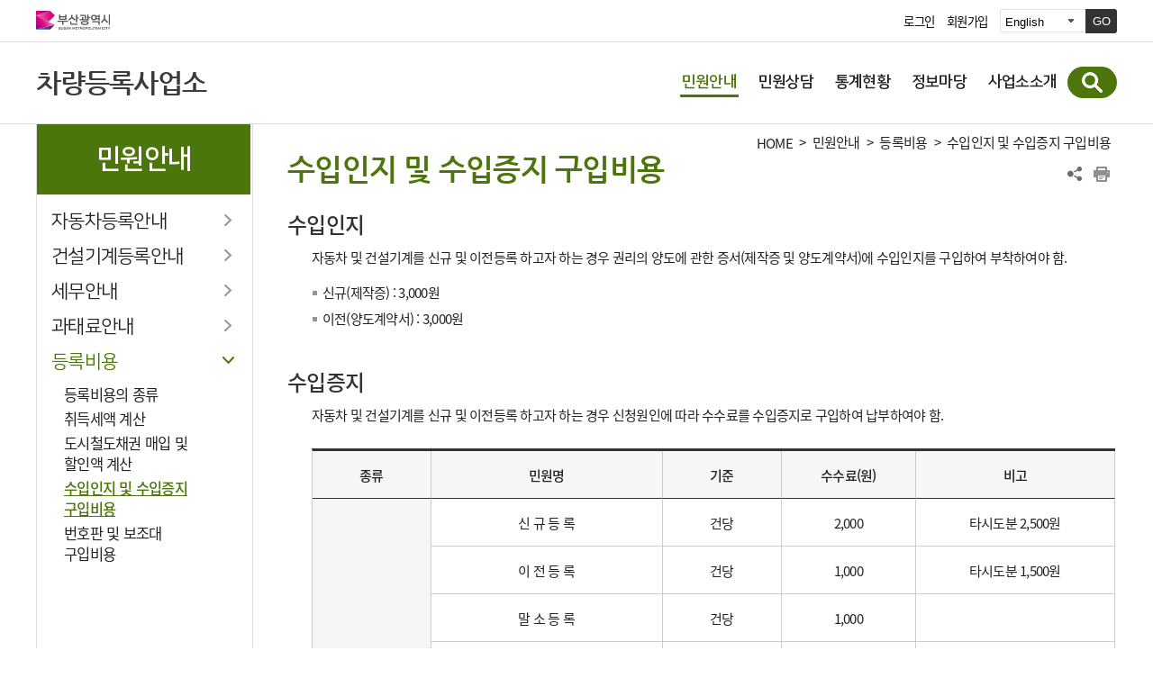

--- FILE ---
content_type: text/html; charset=UTF-8
request_url: https://www.busan.go.kr/car/crregistfeestamp
body_size: 47388
content:
<!DOCTYPE html>
<html lang="ko">
<head>
<meta charset="utf-8">
<meta http-equiv="X-UA-Compatible" content="IE=Edge">
<meta name="viewport" content="width=device-width, initial-scale=1.0, maximum-scale=1.0, minimum-scale=1.0, user-scalable=no">
<meta name="keywords" content="부산광역시 차량등록사업소">
<meta name="description" content="부산광역시 차량등록사업소 홈페이지입니다.">
<meta property="og:title" content="부산광역시 차량등록사업소">
<meta property="og:description" content="부산광역시 차량등록사업소 홈페이지입니다.">
<meta name="naver-site-verification" content="b866cd20301a3421dbb328b2f94fe8d1a3b6a976"/>
<title>수입인지 및 수입증지 구입비용 : 부산광역시 차량등록사업소</title>
			<!-- <link rel="stylesheet" href="https://fonts.googleapis.com/earlyaccess/nanummyeongjo.css"> -->
<link rel="stylesheet" href="/humanframe/global/assets/vendor/jquery-ui/jquery-ui.min.css">
<link rel="stylesheet" href="/humanframe/global/assets/css/global.css">
<link rel="stylesheet" href="/humanframe/global/assets/css/jquery.fancybox.css"/>
<link rel="stylesheet" href="/humanframe/theme/carregister/assets/vendor/swiper/swiper-bundle.min.css">
	<link rel="stylesheet" href="/humanframe/theme/carregister/assets/css/common_new.css">

<link rel="stylesheet" href="/humanframe/theme/carregister/assets/css/common_car.css?v=2023-05-17-1440">
	<link rel="stylesheet" href="/humanframe/theme/carregister/assets/css/content.css?v=202112031340">
<link rel="stylesheet" href="/humanframe/global/assets/css/print.css" media="print">
<link rel="stylesheet" href="/humanframe/theme/carregister/assets/css/main.css?v=202212211103">
<script src="/humanframe/global/assets/vendor/jquery/jquery.min.js"></script>
<script src="/humanframe/global/assets/vendor/jquery/jquery-migrate-1.2.1.min.js"></script>
<script src="/humanframe/global/assets/vendor/jquery-ui/jquery-ui.min.js"></script>

<link rel="stylesheet" href="/humanframe/theme/carregister/assets/script/bxslider/jquery.bxslider.css">
<script src="/humanframe/theme/carregister/assets/script/bxslider/jquery.bxslider.min.js"></script>

<script src="/humanframe/global/assets/vendor/netfunnel/netfunnel.js"></script>
<!--[if lte IE 9]>
<link rel="stylesheet" href="/humanframe/global/assets/css/common_ie9.css">
<![endif]-->
<!--[if lt IE 9]>
<script src="/humanframe/global/assets/vendor/plugins/html5shiv.min.js"></script>
<script src="/humanframe/global/assets/vendor/plugins/respond.min.js"></script>
<![endif]-->
<script src="/humanframe/global/assets/vendor/plugins/jquery.flexslider-min.js"></script>
<script src="/humanframe/global/assets/vendor/plugins/jquery.validate.min.js"></script>
<script src="/humanframe/global/assets/vendor/plugins/jquery.validate.rule.js"></script>
<script src="/humanframe/global/assets/vendor/plugins/jquery.cookie.js"></script>
<script src="/humanframe/global/assets/script/jquery.fancybox.js"></script>

<script src="/humanframe/global/assets/vendor/plugins/localization/messages_ko.js"></script>
<script src="/humanframe/global/assets/vendor/netfunnel/netfunnel.js"></script>
<script src="/humanframe/global/assets/script/global.js"></script>

<script src="/humanframe/theme/carregister/assets/script/common.js"></script>
	<style>
		#container{padding-top:0;}
	</style>
<!-- Google tag (gtag.js) -->
	<script async src="https://www.googletagmanager.com/gtag/js?id=G-H21P8J9VVP"></script>
	<script>
	  window.dataLayer = window.dataLayer || [];
	  function gtag(){dataLayer.push(arguments);}
	  gtag('js', new Date());
	  gtag('config', 'G-H21P8J9VVP');
	</script>
<script src="/humanframe/global/assets/script/kakao.min.2.6.0.js"></script>
<script>
Kakao.init('e3e59d502dacbc8fd6599e38fcd59a79');
</script>

</head>
<body>
<div id="skipNav"><a href="#contents">본문내용 바로가기</a></div>

<!-- start:header -->
<script>
window.fn_moveGlobalSite = function(obj) {
	var pageid = $('#'+obj).val();
	if (pageid != "") window.open(pageid, "RelativeSite", "");
};

function gologout(){
	alert("소셜 로그아웃되었습니다. \n(참고)페이스북/카카오톡/네이버에서도 로그아웃하시려면 \n각 웹사이트로 이동하여 로그아웃 하여 주십시오.");
	location.href = "http://www.busan.go.kr/member/logout";
}
</script>
<header id="header" class="headtype-car">
	<div class="headerUtil">
		<div class="headerUtilInnr">
			<div class="utilLogo">
				<a href="http://www.busan.go.kr/index">
					<img src="/humanframe/global/assets/img/common/logo.svg" alt="부산광역시 BUSAN METROPOLITAN CITY">
					<!-- 건설본부 청렴부산 로고 삽입 -->
					<!-- 건설본부 청렴부산 로고 삽입 | END -->
				</a>
			</div>
			<ul class="util">
<li><a href="http://www.busan.go.kr/member/login">로그인</a></li>
				<li><a href="http://www.busan.go.kr/member/register-step01">회원가입</a></li>
				<li>
					<div class="goMenu aftB">
						<!-- language -->
						<div class="language">
							<form name="foreignForm" onsubmit="javascript:fn_moveGlobalSite('foreign_site'); return false;">
								<label for="foreign_site" style="display:none">언어선택</label>
								<select name="foreign_site" id="foreign_site" title="언어선택">
									<option value="https://www.busan.go.kr/eng">English</option>
											<option value="https://www.busan.go.kr/jpn">日本語</option>
											<option value="https://www.busan.go.kr/zhs">中文</option>
										</select>
								<button type="submit" class="goButton" title="새창열림">GO</button>
							</form>
						</div>
						<!-- //language -->
					</div>
				</li>
				</ul>
		</div>
	</div>
	<div class="headerInnr">
		<h1 class="logo">
			<a href="http://www.busan.go.kr/index" class="logoBusan"><img src="/humanframe/theme/carregister/assets/img/common/logo.png" alt="부산광역시"></a>
			<span class="logoTxt">
				<a href="/car/index">
					차량등록사업소</a>
			
			</span>
		</h1>
			 	<!-- -->
			
		
		
		<button type="button" class="btnNav">메뉴보기</button>
		<nav id="topNav">
			<div class="topBtnWrap">
				<div class="topBtn">
					<a href="http://www.busan.go.kr/member/login" class="button color medium">로그인</a>
						<a href="http://www.busan.go.kr/member/register-step01" class="button white medium">회원가입</a>
					</div>
			</div>
			<div class="topNavInnr">
				<ul class="topNavMenus">
					
					<li class="active">
							<a href="/car/crnewcar" ><strong>민원안내</strong></a>
								<button type="button" class="btnMenuDropDown">하위메뉴 닫기</button>
							<div class="topNavSub">
								<div class="topNavSubTit"><h2>민원안내</h2></div>
							<ul>
				        <li>
							<a href="/car/crnewcar" ><strong>자동차등록안내</strong></a>
								<ul>
				        <li>
							<a href="/car/crnewcar" >신규등록</a>
								<ul>
				        <li>
							<a href="/car/crnewcar">자가용(비사업용)자동차 신규등록</a>
								</li>
				            <li>
							<a href="/car/crnewbizcar">영업용(운수사업용)자동차 신규등록</a>
								</li>
				            <li>
							<a href="/car/crnewdefectcar">제작결함으로 반납한 자동차 신규등록</a>
								</li>
				            <li>
							<a href="/car/crnewtruck">자가용(비사업용)화물자동차사용신고</a>
								</li>
				            </ul>
				            </li>
				        <li>
							<a href="/car/crtransfercar" >이전등록</a>
								<ul>
				        <li>
							<a href="/car/crtransfercar">자가용(비사업용)자동차 이전등록</a>
								</li>
				            <li>
							<a href="/car/crtransferbizcar">영업용(운수사업용)자동차 이전등록</a>
								</li>
				            </ul>
				            </li>
				        <li>
							<a href="/car/crchangecar" >변경등록</a>
								<ul>
				        <li>
							<a href="/car/crchangecar">자가용(비사업용)자동차 변경등록</a>
								</li>
				            <li>
							<a href="/car/crchangebizcar">영업용(운수사업용)자동차 변경등록</a>
								</li>
				            </ul>
				            </li>
				        <li>
							<a href="/car/crregcarremove">말소등록</a>
								</li>
				            <li>
							<a href="/car/crregcarseize">압류등록/해제</a>
								</li>
				            <li>
							<a href="/car/crregcarmort">저당설정/말소</a>
								</li>
				            <li>
							<a href="/car/crregcarnumchg">번호 변경등록 및 번호판<span class="fontGothic">&middot;</span>봉인 재발급</a>
								</li>
				            <li>
							<a href="/car/crregcarnumissue">외부장치용 등록번호판 발급</a>
								</li>
				            <li>
							<a href="/car/crregcartemp">임시운행허가</a>
								</li>
				            <li>
							<a href="/car/crregcarorig">등록원부발급</a>
								</li>
				            <li>
							<a href="/car/crregcarreissue">자동차등록증재교부</a>
								</li>
				            <li>
							<a href="/car/crregcarext">검사유효기간연장</a>
								</li>
				            <li>
							<a href="/car/crregcarillegality">불법명의자동차 운행정지요청</a>
								</li>
				            <li>
							<a href="/car/ahinspection">검사/이륜/구조변경</a>
								</li>
				            <li>
							<a href="/car/minwon">자동차민원 온라인서비스 안내 </a>
								</li>
				            </ul>
				            </li>
				        <li>
							<a href="/car/crregconstnew" ><strong>건설기계등록안내</strong></a>
								<ul>
				        <li>
							<a href="/car/crregconstnew">신규등록</a>
								</li>
				            <li>
							<a href="/car/crregconsttranfer">이전등록</a>
								</li>
				            <li>
							<a href="/car/crregconstchange">변경등록</a>
								</li>
				            <li>
							<a href="/car/crregconstremove">말소등록</a>
								</li>
				            <li>
							<a href="/car/crregconstseize">압류/저당</a>
								</li>
				            <li>
							<a href="/car/crregconstnumchg">번호판 변경</a>
								</li>
				            <li>
							<a href="/car/crregconstorign">등록원부 발급</a>
								</li>
				            <li>
							<a href="/car/crregconstreissue">등록증 재교부</a>
								</li>
				            </ul>
				            </li>
				        <li>
							<a href="/car/crtaxacquisition" ><strong>세무안내</strong></a>
								<ul>
				        <li>
							<a href="/car/crtaxacquisition">취득세안내</a>
								</li>
				            <li>
							<a href="/car/crtaxregister">등록면허세 안내</a>
								</li>
				            <li>
							<a href="/car/crtaxregister1">전국자동차등록관련안내</a>
								</li>
				            <li>
							<a href="/car/crreducehandi" >감면안내</a>
								<ul>
				        <li>
							<a href="/car/crreducehandi">장애인용 및 국가유공자등 자동차에 대한 감면</a>
								</li>
				            <li>
							<a href="/car/crreduceship">여객운송사업 지원을 위한 감면</a>
								</li>
				            <li>
							<a href="/car/crreducetrade">교환자동차에 대한 감면</a>
								</li>
				            <li>
							<a href="/car/crreducenature">천재지변에 따른 대체취득 자동차에 대한 감면</a>
								</li>
				            <li>
							<a href="/car/crreducehybrid">하이브리드<span class="fontGothic">&middot;</span>전기자동차에 대한 감면</a>
								</li>
				            <li>
							<a href="/car/crreducemna">법인간의 합병에 따른 감면</a>
								</li>
				            <li>
							<a href="/car/crreduceraise">출산 및 양육지원을 위한 감면</a>
								</li>
				            <li>
							<a href="/car/crreducecompany">개인기업의 법인전환에 대한 감면</a>
								</li>
				            <li>
							<a href="/car/crreducetest1">실험 및 실습용 차량에 대한 감면</a>
								</li>
				            <li>
							<a href="/car/crreduceexport">수출용 중고자동차에 대한 감면</a>
								</li>
				            <li>
							<a href="/car/crreducesmallcar">경형자동차에 대한 감면</a>
								</li>
				            <li>
							<a href="/car/crreducedivide">법인 분할에 따른 감면</a>
								</li>
				            <li>
							<a href="/car/crreduceusedcar">매매용 중고자동차에 대한 감면</a>
								</li>
				            <li>
							<a href="/car/crreduceforeginer">외국인 투자유치 지원을 위한 감면</a>
								</li>
				            <li>
							<a href="/car/crreduceventure">창업중소기업 및 창업벤처중소기업 감면(2016.12.31.이전 창업만 해당)</a>
								</li>
				            </ul>
				            </li>
				            </ul>
				            </li>
				        <li>
							<a href="/car/crpenaltykinds" ><strong>과태료안내</strong></a>
								<ul>
				        <li>
							<a href="/car/crpenaltykinds">과태료의 종류 안내</a>
								</li>
				            <li>
							<a href="/car/crpenaltypre">과태료부과 사전처분통지 안내</a>
								</li>
				            <li>
							<a href="/car/crpenaltyguide">과태료부과 안내</a>
								</li>
				            <li>
							<a href="/car/crpenaltyoppose">과태료 이의신청 안내</a>
								</li>
				            <li>
							<a href="/car/crpenaltyarrears">과태료 체납에 따른 체납처분 안내</a>
								</li>
				            </ul>
				            </li>
				        <li class="active">
							<a href="/car/crregistfeekinds" ><strong>등록비용</strong></a>
								<ul>
				        <li>
							<a href="/car/crregistfeekinds">등록비용의 종류</a>
								</li>
				            <li>
							<a href="/car/crregistfeecal">취득세액 계산</a>
								</li>
				            <li>
							<a href="/car/crregistfeerail">도시철도채권 매입 및 할인액 계산</a>
								</li>
				            <li class="active">
							<a href="/car/crregistfeestamp">수입인지 및 수입증지 구입비용</a>
								</li>
				            <li>
							<a href="/car/crregistfeenumplate">번호판 및 보조대 구입비용</a>
								</li>
				            </ul>
				            </li>
				            </ul>
				            </div>
			            	</li>
				        <li>
							<a href="/car/crfaq" ><strong>민원상담</strong></a>
								<button type="button" class="btnMenuDropDown">하위메뉴 열기</button>
							<div class="topNavSub">
								<div class="topNavSubTit"><h2>민원상담</h2></div>
							<ul>
				        <li>
							<a href="/car/crfaq"><strong>자주묻는 질문/답변</strong></a>
								</li>
				            <li>
							<a href="/car/crdocument"><strong>구비서류/절차안내</strong></a>
								</li>
				            <li>
							<a href="/car/crqna"><strong>묻고답하기</strong></a>
								</li>
				            </ul>
				            </div>
			            	</li>
				        <li>
							<a href="/car/cryearly" ><strong>통계현황</strong></a>
								<button type="button" class="btnMenuDropDown">하위메뉴 열기</button>
							<div class="topNavSub">
								<div class="topNavSubTit"><h2>통계현황</h2></div>
							<ul>
				        <li>
							<a href="/car/cryearly"><strong>연도별현황</strong></a>
								</li>
				            <li>
							<a href="/car/crcounty"><strong>전국현황</strong></a>
								</li>
				            <li>
							<a href="/car/crmonthly"><strong>월별현황</strong></a>
								</li>
				            <li>
							<a href="/car/crprovince"><strong>구군별현황</strong></a>
								</li>
				            <li>
							<a href="/car/crfuel"><strong>연료별현황</strong></a>
								</li>
				            <li>
							<a href="/car/crecho"><strong>친환경자동차현황</strong></a>
								</li>
				            <li>
							<a href="/car/crdong"><strong>동별현황</strong></a>
								</li>
				            <li>
							<a href="/car/cargudongfuel"><strong>구군별동별연료별현황</strong></a>
								</li>
				            <li>
							<a href="/car/crmachine"><strong>건설기계현황</strong></a>
								</li>
				            </ul>
				            </div>
			            	</li>
				        <li>
							<a href="/car/crnotice" ><strong>정보마당</strong></a>
								<button type="button" class="btnMenuDropDown">하위메뉴 열기</button>
							<div class="topNavSub">
								<div class="topNavSubTit"><h2>정보마당</h2></div>
							<ul>
				        <li>
							<a href="/car/crnotice"><strong>공지사항</strong></a>
								</li>
				            <li>
							<a href="/car/crannouncement"><strong>고시/공고</strong></a>
								</li>
				            <li>
							<a href="/car/crrelated"><strong>관련기관안내</strong></a>
								</li>
				            <li>
							<a href="/car/crdocuments"><strong>서식다운로드</strong></a>
								</li>
				            </ul>
				            </div>
			            	</li>
				        <li>
							<a href="/car/crwelcome" ><strong>사업소소개</strong></a>
								<button type="button" class="btnMenuDropDown">하위메뉴 열기</button>
							<div class="topNavSub">
								<div class="topNavSubTit"><h2>사업소소개</h2></div>
							<ul>
				        <li>
							<a href="/car/crwelcome"><strong>환영인사</strong></a>
								</li>
				            <li>
							<a href="/car/crhsitory"><strong>연혁</strong></a>
								</li>
				            <li>
							<a href="/car/deptinfo" ><strong>업무안내 및 조직도</strong></a>
								<ul>
				        <li>
							<a href="/car/deptinfo">업무안내</a>
								</li>
				            <li>
							<a href="/car/crorg1?dc=6260163">직원검색</a>
								</li>
				            <li>
							<a href="/car/orgmap">조직도</a>
								</li>
				            </ul>
				            </li>
				        <li>
							<a href="/car/crlocationmap" ><strong>찾아오시는길</strong></a>
								<ul>
				        <li>
							<a href="/car/crlocationmap">찾아오시는 길</a>
								</li>
				            <li>
							<a href="http://lifemap.busan.go.kr/bmus_life/Front/Frontmain.aspx" target="_blank" rel="noopener noreferrer" title="새창">지리정보 바로가기</a>
								</li>
				            </ul>
				            </li>
				        <li>
							<a href="/car/crgudiemap"><strong>청사안내도</strong></a>
								</li>
				            <li>
							<a href="/car/crcsintro"><strong>현장민원센터 소개</strong></a>
								</li>
				            <li>
							<a href="/car/crfulltext" ><strong>행정서비스헌장</strong></a>
								<ul>
				        <li>
							<a href="/car/crfulltext">전문</a>
								</li>
				            <li>
							<a href="/car/crstandard">서비스이행기준</a>
								</li>
					</ul>
				    </li>
					</ul>
				    </div>
				 		</li>
					</ul>
				    </div>
			<button type="button" class="btnClose">메뉴 닫기</button>
		</nav>
		<div class="topSearch">
			<form id="srchFrm" name="srchFrm" action="https://www.busan.go.kr/search/total" method="get">
			<button type="button" class="btnSearch">통합검색</button>
			<div class="topSearchBar">
				<fieldset class="search">
					<legend>통합검색</legend>
					<label for="searchText" class="hidden">검색어 입력</label>
					<input id="searchText" name="searchText" type="text" class="text" placeholder="검색어를 입력하세요.">
					<input type="hidden" id="siteNo" name="siteNo" value="51">
					<button type="submit" class="btnSearchGo">검색</button>
				</fieldset>
				<button type="button" class="btnClose">통합검색 닫기</button>
			</div>
			</form>
		</div>
	</div>
</header>
<!------- 차량등록사업소 메인 수정중  ------->

<!------- 차량등록사업소 메인 수정중  ------->
<!-- end:header -->

<!-- start:content -->
<div id="container">
	<!--<div class="containerHeadVisual" style="background-image:url('/humanframe/theme/carregister/assets/img/common/topvisual01.jpg');">
		<p class="hidden">복천동 고분군에서 발굴된 각종 유물들이 전시되어 있는 복천박물관!</p>
	</div>--><div class="containerInnr">
		<nav id="sideNav">
			<h2 class="sideNavTit">민원안내</h2>
			<div class="sideNavMenu">
				<ul>
				
				<li >
						<a href="/car/crnewcar" >
							자동차등록안내</a>
						<button type="button" class="btnMenuDropDown">하위메뉴 열기</button><ul><li >
						<a href="/car/crnewcar" >
							신규등록</a>
						<button type="button" class="btnMenuDropDown">하위메뉴 열기</button><ul><li >
						<a href="/car/crnewcar">
							자가용(비사업용)자동차 신규등록</a>
						</li><li >
						<a href="/car/crnewbizcar">
							영업용(운수사업용)자동차 신규등록</a>
						</li><li >
						<a href="/car/crnewdefectcar">
							제작결함으로 반납한 자동차 신규등록</a>
						</li><li >
						<a href="/car/crnewtruck">
							자가용(비사업용)화물자동차사용신고</a>
						</li></ul></li><li >
						<a href="/car/crtransfercar" >
							이전등록</a>
						<button type="button" class="btnMenuDropDown">하위메뉴 열기</button><ul><li >
						<a href="/car/crtransfercar">
							자가용(비사업용)자동차 이전등록</a>
						</li><li >
						<a href="/car/crtransferbizcar">
							영업용(운수사업용)자동차 이전등록</a>
						</li></ul></li><li >
						<a href="/car/crchangecar" >
							변경등록</a>
						<button type="button" class="btnMenuDropDown">하위메뉴 열기</button><ul><li >
						<a href="/car/crchangecar">
							자가용(비사업용)자동차 변경등록</a>
						</li><li >
						<a href="/car/crchangebizcar">
							영업용(운수사업용)자동차 변경등록</a>
						</li></ul></li><li >
						<a href="/car/crregcarremove">
							말소등록</a>
						</li><li >
						<a href="/car/crregcarseize">
							압류등록/해제</a>
						</li><li >
						<a href="/car/crregcarmort">
							저당설정/말소</a>
						</li><li >
						<a href="/car/crregcarnumchg">
							번호 변경등록 및 번호판·봉인 재발급</a>
						</li><li >
						<a href="/car/crregcarnumissue">
							외부장치용 등록번호판 발급</a>
						</li><li >
						<a href="/car/crregcartemp">
							임시운행허가</a>
						</li><li >
						<a href="/car/crregcarorig">
							등록원부발급</a>
						</li><li >
						<a href="/car/crregcarreissue">
							자동차등록증재교부</a>
						</li><li >
						<a href="/car/crregcarext">
							검사유효기간연장</a>
						</li><li >
						<a href="/car/crregcarillegality">
							불법명의자동차 운행정지요청</a>
						</li><li >
						<a href="/car/ahinspection">
							검사/이륜/구조변경</a>
						</li><li >
						<a href="/car/minwon">
							자동차민원 온라인서비스 안내 </a>
						</li></ul></li><li >
						<a href="/car/crregconstnew" >
							건설기계등록안내</a>
						<button type="button" class="btnMenuDropDown">하위메뉴 열기</button><ul><li >
						<a href="/car/crregconstnew">
							신규등록</a>
						</li><li >
						<a href="/car/crregconsttranfer">
							이전등록</a>
						</li><li >
						<a href="/car/crregconstchange">
							변경등록</a>
						</li><li >
						<a href="/car/crregconstremove">
							말소등록</a>
						</li><li >
						<a href="/car/crregconstseize">
							압류/저당</a>
						</li><li >
						<a href="/car/crregconstnumchg">
							번호판 변경</a>
						</li><li >
						<a href="/car/crregconstorign">
							등록원부 발급</a>
						</li><li >
						<a href="/car/crregconstreissue">
							등록증 재교부</a>
						</li></ul></li><li >
						<a href="/car/crtaxacquisition" >
							세무안내</a>
						<button type="button" class="btnMenuDropDown">하위메뉴 열기</button><ul><li >
						<a href="/car/crtaxacquisition">
							취득세안내</a>
						</li><li >
						<a href="/car/crtaxregister">
							등록면허세 안내</a>
						</li><li >
						<a href="/car/crtaxregister1">
							전국자동차등록관련안내</a>
						</li><li >
						<a href="/car/crreducehandi" >
							감면안내</a>
						<button type="button" class="btnMenuDropDown">하위메뉴 열기</button><ul><li >
						<a href="/car/crreducehandi">
							장애인용 및 국가유공자등 자동차에 대한 감면</a>
						</li><li >
						<a href="/car/crreduceship">
							여객운송사업 지원을 위한 감면</a>
						</li><li >
						<a href="/car/crreducetrade">
							교환자동차에 대한 감면</a>
						</li><li >
						<a href="/car/crreducenature">
							천재지변에 따른 대체취득 자동차에 대한 감면</a>
						</li><li >
						<a href="/car/crreducehybrid">
							하이브리드·전기자동차에 대한 감면</a>
						</li><li >
						<a href="/car/crreducemna">
							법인간의 합병에 따른 감면</a>
						</li><li >
						<a href="/car/crreduceraise">
							출산 및 양육지원을 위한 감면</a>
						</li><li >
						<a href="/car/crreducecompany">
							개인기업의 법인전환에 대한 감면</a>
						</li><li >
						<a href="/car/crreducetest1">
							실험 및 실습용 차량에 대한 감면</a>
						</li><li >
						<a href="/car/crreduceexport">
							수출용 중고자동차에 대한 감면</a>
						</li><li >
						<a href="/car/crreducesmallcar">
							경형자동차에 대한 감면</a>
						</li><li >
						<a href="/car/crreducedivide">
							법인 분할에 따른 감면</a>
						</li><li >
						<a href="/car/crreduceusedcar">
							매매용 중고자동차에 대한 감면</a>
						</li><li >
						<a href="/car/crreduceforeginer">
							외국인 투자유치 지원을 위한 감면</a>
						</li><li >
						<a href="/car/crreduceventure">
							창업중소기업 및 창업벤처중소기업 감면(2016.12.31.이전 창업만 해당)</a>
						</li></ul></li></ul></li><li >
						<a href="/car/crpenaltykinds" >
							과태료안내</a>
						<button type="button" class="btnMenuDropDown">하위메뉴 열기</button><ul><li >
						<a href="/car/crpenaltykinds">
							과태료의 종류 안내</a>
						</li><li >
						<a href="/car/crpenaltypre">
							과태료부과 사전처분통지 안내</a>
						</li><li >
						<a href="/car/crpenaltyguide">
							과태료부과 안내</a>
						</li><li >
						<a href="/car/crpenaltyoppose">
							과태료 이의신청 안내</a>
						</li><li >
						<a href="/car/crpenaltyarrears">
							과태료 체납에 따른 체납처분 안내</a>
						</li></ul></li><li class="active">
						<a href="/car/crregistfeekinds" >
							등록비용</a>
						<button type="button" class="btnMenuDropDown">하위메뉴 닫기</button><ul><li >
						<a href="/car/crregistfeekinds">
							등록비용의 종류</a>
						</li><li >
						<a href="/car/crregistfeecal">
							취득세액 계산</a>
						</li><li >
						<a href="/car/crregistfeerail">
							도시철도채권 매입 및 할인액 계산</a>
						</li><li class="active">
						<a href="/car/crregistfeestamp">
							수입인지 및 수입증지 구입비용</a>
						</li><li >
						<a href="/car/crregistfeenumplate">
							번호판 및 보조대 구입비용</a>
						</li></ul></li></ul>
			</div>
		</nav><!-- start article -->
<main id="contents">
			<div id="location">
				<div class="lineMap">
					<span class="hidden">현재 본문 위치 :</span>
					<a href="/car/" class="home">HOME</a> &gt;
					<a href="/car/crcsguide" class="location_txt">민원안내</a> &gt; <a href="/car/crregistfee" class="location_txt">등록비용</a> &gt; <a href="/car/crregistfeestamp">수입인지 및 수입증지 구입비용</a></div>
				<ul class="shareArea">
					<li class="share">
						<a href="#">공유하기 열기</a>
						<div class="shareBox">
							<ul class="shareList">
								<li class="bookmark"><a href="#" onclick="addBookMark('>Home>민원안내>등록비용>수입인지 및 수입증지 구입비용','차량등록사업소'); return false" title="클릭하시면 북마크에 등록됩니다">북마크</a></li>
								<li class="naverband"><a href="#" onclick="f_share('band', '수입인지 및 수입증지 구입비용'); return false;" title="새창" target="_blank">네이버 밴드</a></li>
								<li class="kakaostory"><a href="#" onclick="f_share('kakao', '수입인지 및 수입증지 구입비용'); return false;" title="새창" target="_blank">카카오톡</a></li>
								<li class="twitter"><a href="#" onclick="f_share('twitter', '수입인지 및 수입증지 구입비용'); return false;" title="새창" target="_blank">트위터</a></li>
								<li class="facebook"><a href="#" onclick="f_share('facebook', '수입인지 및 수입증지 구입비용'); return false;" title="새창" target="_blank">페이스북</a></li>
							</ul>
						</div>
					</li>
					<li class="print"><a href="#" >프린트</a></li>
				</ul>
			</div><h3 class="titPage">수입인지 및 수입증지 구입비용</h3>
			<div class="content">
		<h4 class="h4Bl">수입인지</h4>
		<div class="h4Section">
			<p class="pb15">자동차 및 건설기계를 신규 및 이전등록 하고자 하는 경우 권리의 양도에 관한 증서(제작증 및 양도계약서)에 수입인지를 구입하여 부착하여야 함. </p>
			<ul class="listStyle">
				<li>신규(제작증) : 3,000원</li>
				<li>이전(양도계약서) : 3,000원</li>
			</ul>
		</div>
		<h4 class="h4Bl">수입증지</h4>
		<div class="h4Section">
			<p class="pb15">자동차 및 건설기계를 신규 및 이전등록 하고자 하는 경우 신청원인에 따라 수수료를 수입증지로 구입하여 납부하여야 함. </p>
			<table class="tableMt __se_tbl_ext">
				<caption>
                                     수입증지에 대한 표이고 종류, 민원명, 기준, 수수료(원), 비고로 구성된 목록입니다.
                                  </caption>
				<thead>
					<tr>
						<th scope="col">종류</th>
						<th scope="col">민원명</th>
						<th scope="col">기준</th>
						<th scope="col">수수료(원)</th>
						<th scope="col">비고</th>
					</tr>
				</thead>
				<tbody>
					<tr>
						<th rowspan="12" scope="rowgroup">자동차</th>
						<td>신 규 등 록</td>
						<td>건당</td>
						<td>2,000</td>
						<td>타시도분 2,500원</td>
					</tr>
					<tr>
						<td>이 전 등 록</td>
						<td>건당</td>
						<td>1,000</td>
						<td>타시도분 1,500원</td>
					</tr>
					<tr>
						<td>말 소 등 록</td>
						<td>건당</td>
						<td>1,000</td>
						<td></td>
					</tr>
					<tr>
						<td>변 경 등 록</td>
						<td>건당</td>
						<td>1,300</td>
						<td></td>
					</tr>
					<tr>
						<td>저 당 권 설 정</td>
						<td>채권가액</td>
						<td>4/1,000</td>
						<td></td>
					</tr>
					<tr>
						<td>저 당 권 이 전</td>
						<td>채권가액</td>
						<td>4/1,000</td>
						<td></td>
					</tr>
					<tr>
						<td>저 당 권 변 경</td>
						<td>건당</td>
						<td>1,000</td>
						<td></td>
					</tr>
					<tr>
						<td>저 당 권 말 소</td>
						<td>건당</td>
						<td>1,000</td>
						<td></td>
					</tr>
					<tr>
						<td>자동차등록원부 발급</td>
						<td>건당</td>
						<td>300</td>
						<td></td>
					</tr>
					<tr>
						<td>자동차등록원부 열람</td>
						<td>건당</td>
						<td>100</td>
						<td></td>
					</tr>
					<tr>
						<td>말소사실증명서</td>
						<td>건당</td>
						<td>1,000</td>
						<td></td>
					</tr>
					<tr>
						<td>자동차등록증 재교부</td>
						<td>건당</td>
						<td>700</td>
						<td></td>
					</tr>
					<tr>
						<th rowspan="11" scope="rowgroup">건설기계</th>
						<td>신 규 등 록</td>
						<td>대당</td>
						<td>4,000</td>
						<td></td>
					</tr>
					<tr>
						<td>이 전 등 록</td>
						<td>대당</td>
						<td>1,000</td>
						<td></td>
					</tr>
					<tr>
						<td>변 경 등 록</td>
						<td>대당</td>
						<td>1,000</td>
						<td></td>
					</tr>
					<tr>
						<td>말 소 등 록</td>
						<td>대당</td>
						<td>1,000</td>
						<td></td>
					</tr>
					<tr>
						<td>저 당 권 설 정</td>
						<td>채권가액</td>
						<td>4/1,000</td>
						<td></td>
					</tr>
					<tr>
						<td>저 당 권 이 전</td>
						<td>채권가액</td>
						<td>4/1,000</td>
						<td></td>
					</tr>
					<tr>
						<td>저 당 권 변 경</td>
						<td>대당</td>
						<td>1,000</td>
						<td></td>
					</tr>
					<tr>
						<td>저 당 권 말 소</td>
						<td>대당</td>
						<td>1,000</td>
						<td></td>
					</tr>
					<tr>
						<td>등 록 원 부 발 급</td>
						<td>건당</td>
						<td>500</td>
						<td></td>
					</tr>
					<tr>
						<td>등 록 원 부 열 람</td>
						<td>건당</td>
						<td>100</td>
						<td></td>
					</tr>
					<tr>
						<td>등 록 증 재 교 부</td>
						<td>건당</td>
						<td>500</td>
						<td></td>
					</tr>
					<!--tr>
      <td>대  여  업  등  록</td>
      <td>1사업체</td>
      <td>30,000</td>
      <td>관할 구&middot;군에서 시행</td>
    </tr>
    <tr>
      <td>대  여  업  변  경</td>
      <td>1사업체</td>
      <td>5,000</td>
      <td>관할 구&middot;군에서 시행</td>
    </tr>
    <tr>
      <td>대여업 휴지, 폐지, 재개</td>
      <td>1사업체</td>
      <td>500</td>
      <td>관할 구&middot;군에서 시행</td>
    </tr>
    <tr>
      <td>조종사면허 신청</td>
      <td>1면허신청</td>
      <td>2,500</td>
      <td>관할 구&middot;군에서 시행</td>
    </tr>
    <tr>
      <td>조종사면허증 재교부</td>
      <td>1면허신청</td>
      <td>2,500</td>
      <td>관할 구&middot;군에서 시행</td>
    </tr-->
				</tbody>
			</table>

		</div>
</div>

<!-- 만족도 평가 및 의견쓰기 -->
		<div id="pageSatisfy">
			<h2 class="invisible">페이지 만족도 조사 및 자료관리 담당부서</h2>
			
<!-- 담당부서 정보 -->
<!-- 콘텐츠외에 전부 예외로 -->
				<div class=" manager aftB">
		    <h3>자료관리 담당부서</h3>
		    <dl>
						<dt>차량등록사업소 등록팀</dt>
						<dd>051-290-5424</dd>
						
						

						<dt>최근 업데이트</dt>
						<dd>
							2022-02-14</dd>
						</dl>
		    	</div>					
					<!-- //담당부서 정보 -->
			
			<!-- 만족도 평가 및 의견쓰기 -->
			<form id="satisfactionForm" name="satisfactionForm" method="post">
				<input type="hidden" name="crud" value="">
				<input type="hidden" name="menuNo" value="2803" title="메뉴번호">
			    <fieldset>
			        <legend class="invisible">만족도 조사 및 의견</legend>
			        <section>
			        	<h2 style="display: none;">페이지만족도</h2>
			            <article class="article_h">
			                <header>
			                	<h2 style="display:none;">페이지만족도</h2>
			                    <p>이 페이지에서 제공하는 정보에 만족하십니까?</p>
			                    <div class="point"><span>평균 : <span id="stsfdg_avgScore">0</span>점</span><span>참여 : <span id="stsfdg_totCnt">0</span>명</span></div>
			                </header>
			                <div class="satisfyInner">
			                	<span>
				                    <input id="score1" name="score" type="radio" value="5" checked="checked">
				                    <label for="score1">매우만족</label>
			                    </span>
			                    <span>
				                    <input id="score2" name="score" type="radio" value="4">
				                    <label for="score2">만족</label>
			                    </span>
			                    <span>
				                    <input id="score3" name="score" type="radio" value="3">
				                    <label for="score3">보통</label>

			                    </span>
			                    <span>
				                    <input id="score4" name="score" type="radio" value="2">
				                    <label for="score4">불만</label>
			                    </span>
			                    <span>
				                    <input id="score5" name="score" type="radio" value="1">
				                    <label for="score5">매우불만</label>
			                    </span>
			                    <div class="comment">
			                        <input type="button" value="평점주기" class="button" onclick="saveStsfdy('CREATE',0);return false;">
			                    </div>
			                </div>
			            </article>
			        </section>
			    </fieldset>
			</form>
			<!-- //만족도 평가 및 의견쓰기 -->
		</div><!-- 45:보건환경연구원, 49:여성회관 제외-->
			<!-- 50:여성문화회관 일부 기능 제외-->
			<!-- <div class="boxStyle" id="replyNotice">
	<p class="fsNone mb20">댓글은 자유로운 의견 공유를 위한 장이므로 부산시에 대한 신고, 제안, 건의 등 답변이나 개선이 필요한 사항에 대해서는<br><span class="bold"><a href="https://www.busan.go.kr/minwon/myminwon" target="blank" title="새창열림" >부산민원 120 - 민원신청<img src="/humanframe/global/assets/img/ico_newin.png" alt="새창열림 아이콘"></a></span> 을 이용해 주시고, 내용 입력시 주민등록번호, 연락처 등 개인정보가 노출되지 않도록 주의하여 주시기 바랍니다.</p>
 	<p class="fsNone">상업광고, 저속한 표현, 정치적 내용, 개인정보 노출 등은 별도의 통보없이 삭제될 수 있습니다.</p>
</div> -->

<div class="boxStyleBottom" id="replyNotice">
<p class="bold fsZoomIn2 mb10">댓글은 자유로운 의견공유를 위한 장이므로 부산시에 대한 신고, 제안, 건의 등
답변이나 개선이 필요한 사항에 대해서는 <span class="extrabold colorRed">부산민원 120 - 민원신청</span> 을 이용해 주시고, 
내용 입력시 주민등록번호, 연락처 등 개인정보가 노출되지 않도록 주의하여 주시기 바랍니다.</p>
<p>상업광고, 저속한 표현, 정치적 내용, 개인정보 노출 등은 별도의 통보없이 삭제될 수 있습니다. <a href="https://www.busan.go.kr/minwon/minwon02" target="blank" title="새창열림" rel="noopener noreferrer" class="button medium color icon jump">부산민원 120 바로가기</a></p>	
</div>


<div id="lv-container" data-id="busancity" data-uid="NjY2LzE2MzY0Lzc3NA==">
<script type="text/javascript">

	var current_url = location.href;
	var refer = current_url;
	
	if(current_url.indexOf('news.busan.go.kr') > -1){
		if(current_url.indexOf('dataNo') > -1){
			refer = "https://www.busan.go.kr/crregistfeestamp/view?dataNo=";
		}else if("2" == "3"){
			refer = "https://www.busan.go.kr/crregistfeestamp/";
		}else{
			refer = "https://www.busan.go.kr/crregistfeestamp";
		}
	}else{
		if(current_url.indexOf('dataNo') > -1){
			refer = current_url + "/view?dataNo=";
		}else if("2" == "3"){
			refer = current_url + "/";
		}else{
			refer = current_url;
		}
	}
	
	refer = refer.replace("http://", "").replace("https://", "");
	
	window.livereOptions ={
		refer: refer
	} ;
	(function(d,s) {
	var j, e=d.getElementsByTagName(s)[0];

	if (typeof LivereTower === 'function') {return;}

	j=d.createElement(s);
	j.src='https://cdn-city.livere.com/js/embed.dist.js'; j.async=true;

	e.parentNode.insertBefore(j,e);
	})(document,'script');
	
</script>
<noscript>라이브리 댓글 작성을 위해 JavaScript를 활성화해주세요</noscript>
</div>
</main>

	<!-- end article --></div>
	</div>
<!-- end:content -->

<!-- start:footer -->
<footer>
    <div class="footer_wrap">
        <div class="footer_top">
            <div class="footer_inner">
                <ul class="site_info_list">
                    <li><a href="/vprivacy1" target="_blank" title="새창열림"><strong class="pribucy">개인정보 처리방침</strong></a></li>
                    <li><a href="http://www.busan.go.kr/car/crlocationmap" target="_blank" title="새창열림" >찾아오시는길</a></li>
						<li><a href="/terms" target="_blank" title="새창열림">이용약관</a></li>
                </ul>
                <div class="busan_site_list_wrap">
                    <button class="btn_site_list_open" title="펼치기">직속기관·사업소 바로가기</button>
                    <ul class="busan_site_list">
                        <li><a href="http://www.busan.go.kr/gunsul" target="_blank" title="새창열림">건설본부</a></li>
                        <li><a href="http://www.busan.go.kr/gunan" target="_blank" title="새창열림">건설안전시험사업소</a></li>
                        <li><a href="http://its.busan.go.kr" target="_blank" title="새창열림">교통정보서비스센터</a></li>
                        <li><a href="http://www.busan.go.kr/fishmarket" target="_blank" title="새창열림">국제수산물유통시설관리사업소</a></li>
                        <li><a href="http://www.busan.go.kr/youth" target="_blank" title="새창열림">금련산청소년수련원</a></li>	
                        <li><a href="http://www.busan.go.kr/nakdong" target="_blank" title="새창열림">낙동강관리본부</a></li>
                        <li><a href="http://www.busan.go.kr/wetland" target="_blank" title="새창열림">낙동강하구에코센터</a></li>
                        <li><a href="http://www.busan.go.kr/southport" target="_blank" title="새창열림">남항관리사업소</a></li>
                        <li><a href="http://www.busan.go.kr/nongup" target="_blank" title="새창열림">농업기술센터</a></li>
                        <li><a href="http://www.busan.go.kr/bymarket" target="_blank" title="새창열림">반여농산물도매시장관리사업소</a></li>
                        <li><a href="http://www.busan.go.kr/ihe" target="_blank" title="새창열림">보건환경연구원</a></li>
                        <li><a href="https://www.busan.go.kr/mmch/index" target="_blank" title="새창열림">부산근현대역사관</a></li>	
                        <li><a href="http://water.busan.go.kr/" target="_blank" title="새창열림">상수도사업본부</a></li>
                        <li><a href="https://www.busan.go.kr/busaninseoul/index" target="_blank" title="새창열림">서울본부</a></li>
                        <li><a href="https://119.busan.go.kr/index" target="_blank" title="새창열림">소방재난본부</a></li>
                        <li><a href="http://www.busan.go.kr/fisheries" target="_blank" title="새창열림">수산자원연구소</a></li>
                        <li><a href="http://art.busan.go.kr/" target="_blank" title="새창열림">시립미술관</a></li>
                        <li><a href="https://museum.busan.go.kr/" target="_blank" title="새창열림">시립박물관</a></li>
                        <li><a href="http://www.busan.go.kr/adong" target="_blank" title="새창열림">아동보호종합센터</a></li>
                        <li><a href="http://www.busan.go.kr/egmarket" target="_blank" title="새창열림">엄궁농산물도매시장관리사업소</a></li>
                        <li><a href="http://www.busan.go.kr/wcc" target="_blank" title="새창열림">여성문화회관</a></li>
                        <li><a href="http://www.busan.go.kr/woman" target="_blank" title="새창열림">여성회관</a></li>
                        <li><a href="http://www.busan.go.kr/hrd" target="_blank" title="새창열림">인재개발원</a></li>	
                        <li><a href="http://www.busan.go.kr/car" target="_blank" title="새창열림">차량등록사업소</a></li>
                        <li><a href="http://www.busan.go.kr/stadium" target="_blank" title="새창열림">체육시설관리사업소</a></li>
                        <li><a href="http://www.busan.go.kr/cys" target="_blank" title="새창열림">충렬사관리사무소</a></li>
                        <li><a href="http://www.busan.go.kr/green" target="_blank" title="새창열림">푸른도시가꾸기사업소</a></li>
                        <li><a href="http://www.busan.go.kr/sea" target="_blank" title="새창열림">해양자연사박물관</a></li>
                        <li><a href="https://www.busan.go.kr/moca/index">현대미술관</a></li>
                    </ul>
                </div>
            </div>
        </div>
        <div class="footer_bottom">
            <div class="footer_inner">
                <div class="site_info_wrap">
                    <h2 class="footer_logo">부산광역시</h2>
                    <div class="site_info">
                        <p>(우)46762 부산광역시 강서구 명지오션시티10로 61(명지동) 차량등록사업소 ☎(051)120​</p>
                        <p>☎(051)120 (평일 08:30-18:30, ※ 야간/공휴일 등 근무시간외는 당직실 전환)</p>
                        <p class="copy">Copyright © Busan Metropolitan City. All rights reserved.</p>
                    </div>
                    <a href="#skipNav" class="scrollTop"><span>TOP</span></a>
                </div>
            </div>
        </div>

    </div>
</footer>
<!-- end:footer -->

<!-- LOGGER(TM) TRACKING SCRIPT V.40 FOR logger.co.kr / 113667 : COMBINE TYPE / DO NOT ALTER THIS SCRIPT. -->
<script type="text/javascript">var _TRK_LID = "113667";var _L_TD = "ssl.logger.co.kr";var _TRK_CDMN = "";</script>
<script type="text/javascript">var _CDN_DOMAIN = location.protocol == "https:" ? "https://fs.bizspring.net" : "http://fs.bizspring.net"; 
(function (b, s) { var f = b.getElementsByTagName(s)[0], j = b.createElement(s); j.async = true; j.src = "//fs.bizspring.net/fs4/bstrk.1.js"; f.parentNode.insertBefore(j, f); })(document, "script");
</script>
<noscript><img alt="Logger Script" width="1" height="1" src="http://ssl.logger.co.kr/tracker.1.tsp?u=113667&amp;js=N"/></noscript>
<!-- END OF LOGGER TRACKING SCRIPT -->
	</body>
</html>

--- FILE ---
content_type: text/html; charset=UTF-8
request_url: https://gu.bizspring.net/p.php?guuid=84ea023c86c4e0ad3dda40bf22d913f2&domain=www.busan.go.kr&callback=bizSpring_callback_99724
body_size: 221
content:
bizSpring_callback_99724("355AXSfXV4VrnaX0Z4EqTjE1fJ2uOruRwzrtrHqn")

--- FILE ---
content_type: text/css
request_url: https://www.busan.go.kr/humanframe/theme/carregister/assets/css/common_new.css
body_size: 25093
content:
@charset "utf-8";


@font-face {
	font-family:'NotoSans'; font-style:normal; font-weight:100;
	src:url(/humanframe/global/assets/css/font/NotoSansKR-Thin.woff2) format('woff2'), 
	url(/humanframe/global/assets/css/font/NotoSansKR-Thin.woff) format('woff'),
	url(/humanframe/global/assets/css/font/NoNotoSansKR-Thin.otf) format('opentype');
}
@font-face {
	font-family:'NotoSans'; font-style:normal; font-weight:200;
	src:url(/humanframe/global/assets/css/font/NotoSansKR-Light.woff2) format('woff2'), 
	url(/humanframe/global/assets/css/font/NotoSansKR-Light.woff) format('woff'),
	url(/humanframe/global/assets/css/font/NotoSansKR-Light.otf) format('opentype');
}
@font-face {
	font-family:'NotoSans'; font-style:normal; font-weight:400;
	src:url(/humanframe/global/assets/css/font/NotoSansKR-Regular.woff2) format('woff2'), 
	url(/humanframe/global/assets/css/font/NotoSansKR-Regular.woff) format('woff'),
	url(/humanframe/global/assets/css/font/NotoSansKR-Regular.otf) format('opentype');
}

@font-face {
	font-family:'NotoSans'; font-style:normal; font-weight:700;
	src:url(/humanframe/global/assets/css/font/NotoSansKR-Medium.woff2) format('woff2'),
	url(/humanframe/global/assets/css/font/NotoSansKR-Medium.woff) format('woff'),
	url(/humanframe/global/assets/css/font/NotoSansKR-Medium.otf) format('opentype');
}
@font-face {
	font-family:'NotoSans'; font-style:normal; font-weight:800;
	src:url(/humanframe/global/assets/css/font/NotoSansKR-Bold.woff2) format('woff2'),
	url(/humanframe/global/assets/css/font/NotoSansKR-Bold.woff) format('woff'),
	url(/humanframe/global/assets/css/font/NotoSansKR-Bold.otf) format('opentype');
}
@font-face {
	font-family:'NotoSans'; font-style:normal; font-weight:900;
	src:url(/humanframe/global/assets/css/font/NotoSansKR-Black.woff2) format('woff2'),
	url(/humanframe/global/assets/css/font/NotoSansKR-Black.woff) format('woff'),
	url(/humanframe/global/assets/css/font/NotoSansKR-Black.otf) format('opentype');
}
:root {
  --main-color: #6abc00;
  --dark-color: #69a218;
  --light-color:#76c900;
}


* {box-sizing:border-box;}
html {
	overflow-x: hidden;
	font-size:62.5%;
	scroll-behavior: smooth;
}
body {
	font-family: "NotoSans", sans-serif;
	line-height:1.4;
	font-weight:400;
	overflow-x: hidden;
	min-width:280px;
	margin:0 auto;
	color:#222;
	letter-spacing:-0.05em;
	word-break:keep-all;
}
select, input, textarea, button {
	font-family:inherit;
}
img {
	vertical-align: top; 
	image-rendering: -webkit-optimize-contrast;
}
a, a:hover, a:focus {
	text-decoration:none;
}
.mo {display: block;}
.pc {display: none;}


/*---------------------------header*/
header{
	display:block;
	width:100%;
	margin:0 auto;
}
header strong{
	font-weight:700;
}
.header_wrap{
	display:block;
	width:100%;
	margin:0 auto;
    position: fixed;
    height: 100px;
    background: #fff;
    z-index: 10;
}
.header_bottom,
.header_top{
	display:block;
	width:100%;
	margin:0 auto;
	border-bottom:1px solid #eeeeee;
    position: fixed;
    background:#fff;
}
.header_bottom{
	top:51px;
	z-index:9;
    transition: top 0.2s ease-out;
}
.header_bottom.up{
	top:0;
    transition: top 0.2s ease-out;
}
.header_top{
    top: 0;
    z-index:10;  
    transition: top 0.05s ease-out;
}
.header_top.up{
	top:-51px;
    transition: top 0.2s ease-out;
	
}
.header_inner{
	display: flex;
    flex-direction: row;
    justify-content: space-between;
    align-items: stretch;
    width: 100%;
    max-width: 1440px;
    margin: 0 auto;
    position:relative;
}
h1.logo{
    display: block;
    width: 99px;
    height: 26px;
    margin:12px 0;
}
h1.logo > a{
	display:block;
	width:100%;
	height:100%;
    text-indent: -9999px;
    background: url(/humanframe/global/assets/img/common/logo.svg) no-repeat center center / contain;
}
.member_list{
    display: flex;
    flex-direction: row;
    justify-content: flex-end;
    align-items: center;
}
.member_list > li{
	position:relative;
	padding:0 18px;
}
.member_list > li:nth-child(2)::after,
.member_list > li:nth-child(2)::before{
	display:block;
	content:'';
	width:1px;
	height:13px;
	background:#eee;
	position:absolute;
	top:50%;
	transform:translateY(-50%);
	left:0;
}
.member_list > li:nth-child(2)::after{
	left:inherit;
	right:0;
}
.member_list > li:nth-child(3) > button,
.member_list > li > a{
    padding: 0 0 0 24px;
    background-image: url(/humanframe/theme/officehome/assets/img/common/icon_login.png);
    background-repeat: no-repeat;
    background-position: center left;
    background-size: auto;
    font-size:1.5rem;
    line-height:1.8rem;
}
.member_list > li:nth-child(2) > a{
    background-image: url(/humanframe/theme/officehome/assets/img/common/icon_join.png);
}
.member_list > li:nth-child(3) > button{
    background-image: url(/humanframe/theme/officehome/assets/img/common/icon_lang.png);
    background-repeat: no-repeat;
    background-position: center left;
    background-size: auto;
    padding: 0 20px 0 24px;
    position:relative;
}
.member_list > li:nth-child(3) > button::after{
	display:block;
	content:'';
    background-image: url(/humanframe/theme/officehome/assets/img/common/icon_lang_select.png);
    background-repeat:no-repeat;
    background-position:top 1px right;
    position:absolute;
    top:0;
    right:0;
    width:18px;
    height:18px;
    background-size: auto auto;
	transition:0.2s;
}
.member_list > li:nth-child(3) > button.on::after{
	transform:rotate(180deg);
	transition:0.2s;
}
.lang_list{
    display: block;
    position: absolute;
    top: calc(100% + 14px);
    left: 0;
    background: #fff;
    border: 1px solid #eee;
    width: 100%;
    z-index:4;
    height:0;
	opacity:0;
    visibility:hidden;
    transition: all 0.2s ease-in-out;
}
.lang_list.on{
    height: auto;
    opacity: 1;
    visibility:visible;
    opacity:1;
    transition: all 0.2s ease-in-out;
}
.lang_list > li{
	display:block;
	width:100%;
}
.lang_list > li > a{
    padding: 12px 14px;
    border-bottom: 1px solid #eee;
    display: block;
    width: 100%;
    font-size: 1.5rem;
    line-height: 1em;
}
.lang_list > li > a:hover{
	font-weight:800;
}
.lang_list > li:last-child{
	border-bottom:0;
}
.site_title{
	padding:36px 0;
}
.site_title > a{
    font-size: 2.9rem;
    font-weight: 800;
    line-height:1em;
    position:relative;
    z-index:2;
    display:block;
}
.header-nav-btn,
.btn-menudrop{
	display:none;
	overflow:hidden;
	transition:0.2s;
}
nav{
    display: block;
}

.header-menu{
	display:block;
    height: 100%;
}
.header-menu > .member_list{
	display:none;
}
.header-menu_area{
	display: flex;
    flex-direction: row;
    justify-content: center;
    width: 100%;
    height: 100%;
    align-items: center;
}
.header-menu_area.on::after{
    display: block;
    content: '';
    width: 100vw;
    position: absolute;
    top: 100%;
    left: 50%;
    height: var(--menu-height);
    background: #fff;
    transform: translateX(-50%);
    border-top: 1px solid #eee;
    border-bottom: 1px solid #eee;
}
.header-menu_area > li{
	padding:0 42px;
}
.header-menu_area > li > a{
	font-size:2rem;
	font-weight:700;
	white-space:nowrap;
	text-align:center;
}
.search_area{
	display:flex;
	flex-direction:row;
	justify-content:flex-end;
	align-items:center;
	position:relative;
}
.btn_search_open{
	display:block;
	text-indent:-9999px;
	width:27px;
	height:27px;
	background-image:url(/humanframe/theme/officehome/assets/img/common/icon_search.png);
	background-repeat:no-repeat;
	background-size:auto;
	background-position:center;
}
.search_bar_wrap{
	display:none;
	position:absolute;
	top:0;
	right:0;
}
.search_bar_wrap.on{
	display:block;
}
.sub-menu{
	display:none;
    position: absolute;
    width: calc(100% / var(--menu-count));
    background: #fff;
    top: 100%;
    left:calc(100% / var(--menu-count) * var(--index));
    border-top:1px solid #eee;
	border-right:1px solid #eee;
    z-index:20;
    height:var(--menu-height);
}
.header-menu_area li:first-child .sub-menu{
	border-left:1px solid #eee;
}
.sub-menu.on{
	display:block;
}

.sub-menu > .sub{
	width:100%;
	padding:40px 30px;
	height:100%;
}
.sub-menu > .sub:hover{
	background:#f7f7fa;
}
.sub-menu > .sub > .depth_01{
	color:var(--dark-color);
	font-size:1.8rem;
	position:relative;
	padding-bottom:20px;
	margin-bottom:20px;
}
.sub-menu > .sub > .depth_01::after{
	display:block;
	content:'';
	width:22px;
	height:3px;
	background:var(--light-color);
	position:absolute;
	bottom:0;
	left:0;
}
.sub-menu > .sub > ul > li > a{
	display:block;
	font-weight:700;
	color:#323232;
	margin-bottom:22px;
	font-size:1.5rem;
	line-height:1em;
}
.sub-menu > .sub > ul > li > a:hover{
	text-decoration:underline;
	font-weight:800;
}
.sub-menu > .sub > ul > li > .sub{
	display:none;
}
/*---------------------------header*/

/*---------------------------content*/
#container{
	padding-top:153px;
}
/*---------------------------content*/

/*---------------------------footer*/
footer{
    display: block;
    width: 100%;
    margin: 0 auto;
    color: #fff;
}
.footer_wrap{
	display:block;
	width:100%;
	margin:0 auto;
}
.footer_top{
    display: block;
    width: 100%;
    background: #292d34;
}
.footer_bottom{
    display: block;
    width: 100%;
	background:#353b45;
}
.footer_inner{
    display: flex;
    flex-direction: row;
    justify-content: space-between;
    align-items: center;
    margin: 0 auto;
    width: 100%;
    max-width: 1440px;
}
.site_info_list{
    display: flex;
    flex-direction: row;
    justify-content: flex-start;
    align-items: center;
}
.site_info_list > li:nth-child(2){
	padding:0 25px;
	margin:0 25px;
	position:relative;
}
.site_info_list > li:nth-child(2)::after,
.site_info_list > li:nth-child(2)::before{
	display:block;
	content:'';
	width:1px;
	height:13px;
	position:absolute;
	background:#677184;
	opacity:50%;
	top:50%;
	left:0;
	transform:translateY(-50%);
}
.site_info_list > li:nth-child(2)::after{
	left:inherit;
	right:0;
}
.busan_site_list_wrap{
	position:relative;
}
.btn_site_list_open{
	border-right:1px solid #ffffff20;
	border-left:1px solid #ffffff20;
	font-size:1.6rem;
	line-height:1em;
	padding:27px 42px 28px 21px;
	color:#cfd0d1;
	position:relative;
	background:#202429;
}
.btn_site_list_open::after,
.btn_site_list_open::before{
	display:block;
	content:'';
	width:1px;
	height:11px;
	background:#cfd0d1;
	position:absolute;
	right:22px;
	top:50%;
	margin-top:-5.5px;
	transform:rotate(0);
	transition:ease-in 0.3s;
}
.btn_site_list_open::after{
	transform:rotate(90deg);
	transition:ease-in 0.3s;
}
.btn_site_list_open.close::before{
	transform:rotate(225deg);
	transition: 0.2s;
}
.btn_site_list_open.close::after{
	transform:rotate(315deg);
	transition: 0.2s;
}
.busan_site_list{
	display:none;
	position:absolute;
    background: #202429;
    color: #fff;
	border:1px solid #54575d;
    bottom: 100%;
    left: 0;
    height: 288px;
    overflow-Y: scroll;
    border: 1px solid #eee;
    border-bottom: 0;
    width:100%;
}
.busan_site_list.on{
	display:block;
}
.busan_site_list > li > a{
	padding:16px 22px;
	font-size:1.5rem;
	line-height:1em;
	display:block;
	border-bottom:1px solid #54575d;
}
.busan_site_list > li:last-child > a{
	border-bottom:0;
}
.site_info_wrap{
	padding:52px 0 55px;
	display:flex;
	flex-direction:row;
	justify-content:flex-start;
	align-items:flex-start;
	position:relative;
	width:100%;
}
.footer_logo{
	display:block;
    width: 129px;
    height: 33px;
    text-indent: -9999px;
    background: url(/humanframe/global/assets/img/common/logo_kor_line_w.svg) no-repeat center center / contain;
    margin-right:56px;
}
.site_info{
	color:#cfd0d1;
}
.site_info > .copy{
	margin-top:12px;
}
.scrollTop{
	position:absolute;
	right:0;
	top:50%;
	transform:translateY(-50%);
	width:78px;
	height:78px;
	border:1px solid #ffffff60;
	border-radius:25px;
	display:flex;
	flex-direction:row;
	justify-content:center;
	align-items:flex-end;
	padding-bottom:22px;
	background-image:url(/humanframe/theme/officehome/assets/img/common/icon_top.png);
	background-repeat:no-repeat;
	background-position:top 23px center;
	background-size: auto 9px;
	font-size:1.4rem;
	line-height:1em;
}
/*---------------------------footer*/

@media screen and (max-width: 1560px){
	.footer_inner,
	.header_inner{
		max-width:inherit;
		padding:0 60px;
	}
}
@media screen and (max-width: 1284px){
	.footer_inner,
	.header_inner{
		max-width:inherit;
		padding:0 32px;
	}
	.header-menu_area > li{
		padding:0 24px;
	}
}
@media screen and (max-width: 1024px){
	.header_wrap{
	    display: flex;
	    flex-direction: row;
	    justify-content: flex-start;
	    align-items: stretch;
	    height:auto;
	}
	.header_top{
		width:131px;
		position:static;
	}
	.header_top > .header_inner{
		height:100%;
		align-items:center;
		padding:0 0 0 32px;
	}
	h1.logo{
		margin:5px 0 0 0;
	}
	.header_bottom{
		width:calc(100% - 131px);
		position:static;
	}
	.site_title{
		padding:27px 0 21px;
	}
	.site_title > a{
		font-size:2.2rem;
		line-height:1em;
	}
	.header_bottom > .header_inner{
		padding:0 32px 0 4px;
	}
	nav{
	    position: absolute;
	    right: 32px;
	    top: 50%;
	    margin-top:-9px;
	    left: inherit;
	    z-index: 10;
    }
	.header-nav-btn{
		display:flex;
		flex-direction:row;
		justify-content:center;
		align-items:center;
		width:21px;
		height:18px;
		position:relative;
	}
	.header-nav-btn > span{
		display:block;
		width:100%;
		height:3px;
		background:#222;
		text-indent:-9999px;
		transition:0.2s;
	}
	.header-nav-btn > span::before,
	.header-nav-btn > span::after{
		display:block;
		content:'';
		width:100%;
		height:3px;
		background:#222;
		position:absolute;
		top:0;
		left:0;
		transition:0.2s;
	}
	.header-nav-btn > span::after{
		top:inherit;
		bottom:0;
	}
	.active .header-nav-btn{
		height:21px;
	}
	.active .header-nav-btn > span{
		background:#22222200;
		transition:0.2s;
	}
	.active .header-nav-btn > span::before{
		top:50%;
		transform:rotate(45deg);
		transition:transform 0.2s;
	}
	.active .header-nav-btn > span::after{
    	bottom: 32%;
		transform:rotate(-45deg);
		transition:transform 0.2s;
	}
	.header-menu_area::after{
		display:none;
	}
	.header-menu_area > li.active > a{
		color:var(--dark-color);
		font-weight:800;
	}
	.sub > ul >	li.active > a{
		font-weight:800;
	}
	.sub-menu > .sub > .depth_01{
		display:none;
	}
	.header-menu_area > li.active > .sub-menu{
		display:block;
	    margin-top: 22px;
	    border-top: 1px solid #eee;
	    background: #f7f7fa;
	    width: 100%;
	    position:static;
	}
	.header-menu_area > li > .sub-menu{
		display:block;
		width:100%;
		height:0;
    	visibility:hidden;
    	opacity:0;
	    transition: all 0.2s ease-in-out;
	}
	.header-menu_area > li.active > .sub-menu{
		display:block !important;
		width:100%;
		height:auto;
    	visibility: visible;
    	opacity:1;
	    transition: all 0.2s ease-in-out;
	}
	.header-menu_area > li.active > .sub-menu > .sub{
		display:block;
		width:auto;
		padding:0;
		height:auto;
	}
	li > .sub-menu{
		border-right:0;
	}
	li:nth-child(1) > .sub-menu{
		border-left:0;
	}
	.sub-menu > .sub > ul > li > a{
		margin-bottom:0;
		font-size:1.8rem;
	}
	.header-menu_area > li.active > .sub-menu > .sub ul{
	    display: flex;
	    flex-direction: column;
	    justify-content: flex-start;
	    align-items: flex-start;
	    width: 100%;
	}
	.header-menu_area > li.active > .sub-menu > .sub > ul > li{
	    display: flex;
	    flex-direction: row;
	    justify-content: space-between;
	    align-items: center;
	    width: 100%;
	    padding: 24px;
	    border-top: 1px solid #fff;
	    font-size: 1.8rem;
	    line-height: 1em;
	    font-weight: 700;
	    color: #323232;
	    flex-wrap:wrap;
	}
	.header-menu_area > li.active > .sub-menu > .sub > ul > li .sub{
		display:block;
		width:100%;
		height:0;
    	visibility:hidden;
    	opacity:0;
	    transition: all 0.2s ease-in-out;
	}
	.header-menu_area > li.active > .sub-menu > .sub > ul > li .sub.open{
		display:block;
		width:100%;
		height:auto;
    	visibility: visible;
    	opacity:1;
	    transition: all 0.2s ease-in-out;
	}
	.header-menu_area > li > .sub-menu > .sub > ul > li > .sub ul{
		padding-top:20px;
	}
	.header-menu_area > li > .sub-menu > .sub > ul > li > .sub li{
		padding:14px 0 14px 20px;
		font-size:1.6rem;
		line-height:1em;
		position:relative;
	}
	.header-menu_area > li > .sub-menu > .sub > ul > li > .sub li::after{
		display:block;
		content:'';
		width:5px;
		height:5px;
		border-radius:5px;
		background:#262626;
		position:absolute;
		top:50%;
		margin-top:-2.5px;
		left:3px;
	}
    .search_area{
    	padding-right: 50px;
    }
    .btn_search_open{
   	    background-position: left top;
    }
	.member_list,
	.header-menu_area{
		display:none;
	}
	.header_wrap.active .header-menu{
		display:block;    
		position: fixed;
    	right: 0;
    	top: 71px;
    	background: #fff;
    	width: 100vw;
    	height: calc(100vh - 71px);
    	max-width: 480px;
    	z-index:2;
	}
	.header_wrap.active .header-menu::after{
		display:block;
		content:'';
		background:#00000060;
		width:100vw;
		height:calc(100vh - 71px);
		position:fixed;
		right:0;
		top:71px;
		z-index:1;
	}
	.header_wrap.active .header-menu > .member_list{
		position:relative;
		z-index:3;
    	background: #fff;
	    display: flex;
	    flex-direction: row;
	    justify-content: flex-start;
	    align-items: stretch;
	    width: 100%;
	    border-bottom:1px solid #eee;
	}
	.header_wrap.active .header-menu > .member_list > li{
		width:33.3333%;
	}
	.header_wrap.active .header-menu > .member_list > li:nth-child(3) > button,
	.header_wrap.active .header-menu > .member_list > li > a{
	    display: flex;
	    flex-direction: row;
	    justify-content: center;
	    align-items: center;
	    width: 100%;
	    padding: 20px 0;
    	background-position: left 20px center;
	}
	.header_wrap.active .header-menu > .member_list > li:nth-child(3) > button::after{
		top:50%;
		right:20px;
		margin-top:-9px;
	}
	.header_wrap.active .header-menu > .member_list > li:nth-child(2){
		margin:0;
	}
	.header_wrap.active .header-menu > .member_list > li:nth-child(2) > a{
		padding-left:12px
	}
	.header_wrap.active .header-menu > .member_list > li:nth-child(2)::after,
	.header_wrap.active .header-menu > .member_list > li:nth-child(2)::before{
		height:100%;
	}
	.header_wrap.active .header-menu > .member_list > li > .lang_list{
	    top:100%;
		
	}
	.header_wrap.active .header-menu > .member_list > li > .lang_list.on{
	    display: block;
	    height: auto;
	    opacity: 1;
	    transition: all 0.2s ease-in-out;
	    width: calc(100% + 1px);
	    right: 0;
	    left: inherit;
	    visibility:visible;
	}
	.header_wrap.active .header-menu_area{
		display:block;
		position:relative;
		z-index:2;
    	background: #fff;
    	padding:0 20px;
	    height: calc(100% - 59px);
	    overflow-y: scroll;
	}
	.header_wrap.active .header-menu_area > li{
	    padding: 20px 0;
	    display: flex;
	    flex-direction: row;
	    justify-content: space-between;
	    align-items: center;
	    flex-wrap: wrap;
	    border-bottom:1px solid #eee;
	}
	.header_wrap.active .header-menu_area > li > a{
	    width: auto;
	    display: inline-block;
	    white-space: nowrap;
	    font-size:2.2rem;
	    line-height:1em;
	}
	.header_wrap.active .search_area{
		display:none;
	}
	.btn-menudrop{
		display:block;
		text-indent:-9999px;
	    width: calc(100% - 170px);
	    height:25px;
	    position:relative;
	}
	.btn-menudrop::after,
	.btn-menudrop::before{
		display:block;
		content:'';
		width:2px;
		height:100%;
		background:#222;
		position:absolute;
		right:12.5px;
		top:0;
		opacity:1;
		transition:0.2s;
	}
	.btn-menudrop::before{
		transform:rotate(90deg);
	}
	.header_wrap.active .header-menu_area > li.active{
		border-bottom:0;
		padding-bottom:0;
	}
	li.active > .btn-menudrop::before{
		opacity:0;
		transform:rotate(90deg);
		transition:0.2s;
	}
	li.active > .btn-menudrop::after{
		transform:rotate(90deg);
		transition:0.2s;
	}
	#container{
		padding-top:71px !important;
	}
	
	/*hover 삭제*/
	nav > .sub-menu > .sub_wrap > .sub:hover{
		background:#fff;
	}
	nav > .sub-menu > .sub_wrap > .sub > ul > li > a:hover{
		text-decoration:none;
		font-weight:700;
	}
	
}
@media screen and (max-width: 880px){
	.site_info_wrap{
		flex-direction:column;
		padding-top:36px;
	}
	.footer_logo{
		margin-bottom:24px;
		width:100px;
		height:26px;
	}
	.site_info{
		font-size:1.4rem;
	}
	.scrollTop{
	    width: 48px;
	    height: 48px;
	    top: 17px;
	    font-size: 0.9rem;
	    padding-bottom: 13px;
	    background-size: auto 6px;
	    background-position: top 14px center;
	    transform:inherit;
    }
}
@media screen and (max-width: 768px){
	body{
		font-size:1.5rem;
	}
	.footer_inner{
		padding:0 20px;
	}
	.header_top{
		width:119px;
	}
	.header_top > .header_inner{
		padding-left:20px;
	}
	.header_bottom{
		width:calc(100% - 119px);
	}
	.header_bottom > .header_inner{
		padding-right:20px;
	}
	nav{
		right:20px;
	}
}
@media screen and (max-width: 680px){
	.footer_top > .footer_inner{
	    flex-direction: column;
	    justify-content: flex-start;
	    align-items: flex-start;
	}
	.site_info_list{
		padding-left:30px;
	}
	.site_info_list > li > a{
		padding:22px 0;
		display:block;
	}
	.busan_site_list_wrap{
		width:100%;
	}
	.btn_site_list_open{
		width:calc(100% + 40px);
		padding:22px 42px 22px 50px;
		border:0;
		background:#1e2227;
		margin-left:-20px;
		text-align:left;
	}
	.btn_site_list_open::after,
	.btn_site_list_open::before{
		right:42px;
	}
	.busan_site_list{
	    left: -20px;
	    width:calc(100% + 40px);
	}
}
@media screen and (max-width: 480px){
	.search_area {
	    padding-right: 36px;
	}
	.btn_search_open{
	    background-size: auto 24px;
	    width: 24px;
	    height: 24px;
	}
}	
@media screen and (max-width: 440px){	
	.header_wrap.active .header-menu > .member_list > li:nth-child(3) > button,
	.header_wrap.active .header-menu > .member_list > li > a{
    	background-position: left 10px center;
	}
}
@media screen and (max-width: 420px){	
	.site_info_list{
		padding-left:0px;
	}
	.btn_site_list_open{
		padding:22px 42px 22px 20px;
	}
	.btn_site_list_open::after,
	.btn_site_list_open::before{
		right:22px;
	}
}
@media screen and (max-width: 380px){
	.site_info_list > li:nth-child(2){
	    padding: 0 16px;
	    margin: 0 16px;
	}
}
@media screen and (max-width: 360px){
	.header_wrap{
		height:71px;
	}
	.header-top{
		width:100px;
		margin:0;
	}
	.header_top > .header_inner{
		align-items:flex-start;
	}
	h1.logo{
		width:80px;
	}
	.header_bottom{
	    height: 100%;
	    z-index: 10;
    }
    .header_bottom > .header_inner{
	    height: 100%;
	    align-items: center;
	    justify-content: flex-end;
	    position: static;
    }
    .site_title{
	    padding: 0;
	    height: auto;
	    position: absolute;
	    left: 20px;
	    bottom: 14px;
    }
	.search_area{
    	padding-right: 32px;
	}
	.btn_search_open{
	    width: 24px;
	    height: 24px;
	    background-size: 24px auto;
	}	
	.header_wrap.active .header-menu > .member_list > li:nth-child(3) > button,
	.header_wrap.active .header-menu > .member_list > li > a{
    	background-position: left 4px center;
	}
	.header_wrap.active .header-menu > .member_list > li:nth-child(2) > a{
		background-position:left 8px center;
		padding-left:4px;
	}
	.header_wrap.active .header-menu > .member_list > li:nth-child(3) > button::after{
		right:4px;
	}
}
@media screen and (max-width: 343px){
	.site_info_list > li:nth-child(2){
	    padding: 0 8px;
	    margin: 0 8px;
	}
}
@media screen and (max-width: 320px){
	.header_wrap.active .header-menu > .member_list > li:nth-child(3) > button,
	.header_wrap.active .header-menu > .member_list > li > a{
    	background-image:none;
	}
	.header_wrap.active .header-menu > .member_list > li:nth-child(2) > a{
		padding-left:0px;
	}
	.header_wrap.active .header-menu > .member_list > li:nth-child(3) > button{
		padding-right:8px;
	}
	.header_wrap.active .header-menu > .member_list > li:nth-child(3) > button::after{
		right:0;
	}
	
}

--- FILE ---
content_type: text/css
request_url: https://www.busan.go.kr/humanframe/theme/carregister/assets/css/main.css?v=202212211103
body_size: 27954
content:
@charset "utf-8";

/* Layout Reset */
.mainContWrap {overflow:hidden;}
.mainSectionWrap:after {content:''; display:block; clear:both; font-size:0; line-height:0;}
.sectionBoxWrap .sectionBox {margin:5px;}
.sectionBox {position:relative; border:1px solid #ddd; padding:13px;}
.sectionBox02{border: 1px solid #ddd; overflow: hidden; padding-top: 13px; margin-top: 4px;}
.sectionBox.sectionBoxColorType1 {background-color:#eee;}
.sectionBox .btnMore {position:absolute; top:16px; right:12px;}
.sectionBox .btnMore > a {display:inline-block; vertical-align:top; width:17px; height:17px; overflow:hidden; background:url('../../assets/img/main/ico_more.png') no-repeat center center; text-indent:-9999px;}
.titSection {font-size:125%; margin:0 0 10px 3px;}
.titSection02 {margin:0 0 10px 15px; font-size:125%;}
.titSection > b {display:inline-block; vertical-align:top; min-width:69px; margin-left:-3px; padding:0 3px 6px; border-bottom:3px solid #6faf09; text-align:center;}
.boxarea > ul > li > a{display: inline-block;padding: 3.5px 0 4px 47px;height: 31px;line-height: 31px; margin-top: 0.4%;width: 100%;text-align: left;background: #f6f6f7;position: relative;border-bottom: 1px solid #eaeaea;}

.boxarea > ul >li:nth-child(4)>a{margin-bottom:0;border-bottom: 0px;}
.boxarea > h3{text-align: center; border-top: 1.5px solid #9f9f9f; height: 31px;line-height: 31px;display: block;background: #e0e0e0;font-size: 1.1em;}
.area01{text-align:left;}
.area02{text-align:left;}
.area03{ text-align:left;}
.area03{position:relative;}
.area03 > a{position:relative;}
.area03 > a:after{    content: ''; position: absolute; margin-top: -16px; top: 75%; right: -24px; width: 131px; height: 76px; background: url(../../assets/img/main/sp_ico_main.png) no-repeat -63px -39px; background-size: cover;}
.boxarea > ul >li:nth-child(1):before{content: ''; position: absolute; top: 2px; left: 10px; width: 40px; height: 38px; background: url(../../assets/img/main/ico01.png) no-repeat 0 1px; background-size: cover; z-index: 100;}
.boxarea > ul >li:nth-child(2):before{content: ''; position: absolute; top: 3px; left: 9px; width: 40px; height: 38px; background: url(../../assets/img/main/ico02.png) no-repeat 0 0; background-size: cover; z-index: 100;}
.boxarea > ul >li:nth-child(3):before{content: ''; position: absolute; top: 3px; left: 9px; width: 40px; height: 38px; background: url(../../assets/img/main/ico03.png) no-repeat 0 1px; background-size: cover; z-index: 100;}
.boxarea > ul >li:nth-child(4):before{content: ''; position: absolute; top: 2px; left: 9px; width: 40px; height: 38px; background: url(../../assets/img/main/ico04.png) no-repeat 0 1px; background-size: cover; z-index: 100;}
/* Main Contents */
.mainTopVisual .screen img {width:100%; vertical-align:top;}
.mainTopVisual .flex-control-container {position: absolute; bottom: 11px; right: 15px; display: flex; align-items: center; flex-direction: row-reverse; gap: 15px; padding: 10px 15px; box-sizing: border-box; border-radius: 19px; background-color: rgba(0,0,0,0.5); z-index: 1;}
.mainTopVisual.flexslider .flex-direction-nav {display: flex; gap: 15px; align-items: center;}
.mainTopVisual.flexslider .flex-direction-nav .flex-prev, .mainTopVisual.flexslider .flex-direction-nav .flex-next {display: block; width: 9px; height: 15px; font-size: 0; text-indent: -9999px; background: url('../../assets/img/main/slide_prev.png') no-repeat;}
.mainTopVisual.flexslider .flex-direction-nav .flex-next {background: url('../../assets/img/main/slide_next.png') no-repeat;}
.mainTopVisual.flexslider .flex-control-paging {position:absolute; z-index:5; bottom:12px; left:0; width:100%; text-align:center; font-size:0; line-height:0;}
.mainTopVisual.flexslider .flex-control-paging a {display:inline-block; vertical-align:top; width:18px; height:18px; margin:0 10px; overflow:hidden; background:#eee; border-radius:9px; text-indent:-9999px;}
.mainTopVisual.flexslider .flex-control-paging a.flex-active {background:#6faf09; width:36px;}
.mainTopVisual.flexslider .flex-pauseplay .flex-pause {display: block; width: 10px; height: 13px; background: url('/humanframe/theme/officehome/assets/img/main/slide_pause.png') no-repeat; background-size: 100%; text-indent: -9999px;}
.mainTopVisual.flexslider .flex-pauseplay .flex-play {display: block; width: 11px; height: 13px; background: url('/humanframe/theme/officehome/assets/img/main/slide_play.png') no-repeat; background-size: 100%; text-indent: -9999px;}

.mainSectionNotice .reserveMode {display:block; height:100%; min-height:176px; background:#4599c5; color:#fff; position:relative;}
.mainSectionNotice .reserveMode > div {position:absolute; top:50%; left:0; right:0; text-align:center; transform:translateY(-50%);}
.mainSectionNotice .reserveMode p {font-size:1.4em; font-weight:bold; position:relative; margin-bottom:0.75em;}
.mainSectionNotice .reserveMode p:before {content:""; display:inline-block; position:absolute; top:-0.75em; left:50%; transform:translateX(-50%); width:1.5em; height:1px; background:#fff;}
.mainSectionNotice .reserveMode span {display:inline-block; padding: 0.5em 2em; background:#fff; border-radius:2em; line-height:1; color:#0b4970;}

.mainNoticeList li {margin-top:6px; overflow:hidden; color:#666;}
.mainNoticeList li:first-child {margin-top:0;}
.mainNoticeList li a {float:left; max-width:65%; white-space:nowrap; overflow:hidden; text-overflow:ellipsis;}
.mainNoticeList li .date {float:right; font-size:90%;}
.mainNoticeList li.new {padding-bottom:6px; border-bottom:1px solid #c8c8c8; color:#333; font-size:125%; font-weight:bold;}
.mainNoticeList li.new a {display:block; max-width:100%; line-height:130%;}

.mainSectionQna .titSection {margin-bottom:18px;}
.mainSectionQna .titSection02 {margin-bottom:10px !important;}

.mainSectionQna .reserveMode {display:block; height:100%; min-height:176px; background:#3d81cc; color:#fff; position:relative;}
.mainSectionQna .reserveMode > div {position:absolute; top:50%; left:0; right:0; text-align:center; transform:translateY(-50%);}
.mainSectionQna .reserveMode p {font-size:1.4em; font-weight:bold; position:relative; margin-bottom:0.75em;}
.mainSectionQna .reserveMode p:before {content:""; display:inline-block; position:absolute; top:-0.75em; left:50%; transform:translateX(-50%); width:1.5em; height:1px; background:#fff;}
.mainSectionQna .reserveMode span {display:inline-block; padding: 0.5em 2em; background:#fff; border-radius:2em; line-height:1; color:#043577;}

.mainSectionEvent {padding:6px;}
.mainEventBanner .screen > li {position:relative;}
.mainEventBanner .screen > li img {width:100%; max-height:157px; vertical-align:top;}
.mainEventBanner .screen > li > a {display:block; text-decoration:none;}
.mainEventBanner .screen > li .tit {position:absolute; bottom:0; left:0; width:100%; padding:9px 14px; background:#000; background:rgba(0,0,0,0.6); color:#fff; font-size:115%; font-weight:bold; white-space:nowrap; overflow:hidden; text-overflow:ellipsis; -webkit-box-sizing:border-box; box-sizing:border-box;}
.mainEventBanner .screen > li > a:hover .tit, .mainEventBanner .screen > li > a:focus .tit {text-decoration:underline;}
.mainEventBanner.flexslider {padding-bottom:31px; background:#333;}
.mainEventBanner.flexslider .flex-control-paging {position:absolute; z-index:5; bottom:7px; left:15px; font-size:0; line-height:0;}
.mainEventBanner.flexslider .flex-control-paging a {display:inline-block; position:relative; vertical-align:top; width:17px; height:17px; margin-right:4px; overflow:hidden; text-indent:-9999px;}
.mainEventBanner.flexslider .flex-control-paging a:before {content:""; display:block; position:absolute; width:14px; height:14px; background:#eee; border-radius:7px; top:50%; left:50%; transform:translate(-50%,-50%); }
.mainEventBanner.flexslider .flex-control-paging a.flex-active {width:34px;}
.mainEventBanner.flexslider .flex-control-paging a.flex-active:before {background:#6faf09; width:31px;}
.mainEventBanner.flexslider .flex-direction-nav .flex-prev, .mainEventBanner.flexslider .flex-direction-nav .flex-next {position:absolute; z-index:5; bottom:6px; width:17px; height:17px; overflow:hidden; background:url('../../assets/img/main/sp_ico_slider.png') no-repeat; text-indent:-9999px;}
.mainEventBanner.flexslider .flex-direction-nav .flex-prev {right:57px; background-position:4px -55px;}
.mainEventBanner.flexslider .flex-direction-nav .flex-next {right:35px; background-position:-12px -55px;}
.mainEventBanner.flexslider .flex-play, .mainEventBanner.flexslider .flex-pause {position:absolute; z-index:5; right:16px; bottom:6px; width:17px; height:17px; overflow:hidden; background:url('../../assets/img/main/sp_ico_slider.png') no-repeat; text-indent:-9999px;}
.mainEventBanner.flexslider .flex-play {background-position:-12px -76px;}
.mainEventBanner.flexslider .flex-pause {background-position:4px -76px;}

.mainViewSummaryImg {height:94px; margin:0 -13px 10px; background-repeat:no-repeat; background-size:cover; background-position:50% 50%;}
.mainViewSummaryTxt p {/* height:42px;  */overflow:hidden; margin-bottom:8px;}
.mainViewSummaryTxt .more {color:#4C750C; font-weight:bold; }
.mainViewSummaryTxt .more:after {content:''; display:inline-block; vertical-align:0; width:5px; height:8px; margin-left:6px; background:url('../../assets/img/main/sp_ico_main.png') no-repeat -100px -50px;}

.mainSectionQuickMenu {padding:0;}
.mainQuickMenuList {overflow:hidden;}
.mainQuickMenuList li {float:left; text-align:center;}
.mainQuickMenuList li > a {display:block; font-weight:bold;}
.mainQuickMenuList li .icon {display:block;}
.mainQuickMenuList li .icon img {vertical-align:top;}

.mainSectionData .titSection:before {content:''; display:inline-block; vertical-align:middle; width:19px; height:26px; margin:0 8px 0 4px; background:url('../../assets/img/main/sp_ico_main.png') no-repeat -50px 0;}
.mainDataList li {margin-top:4px;}
.mainDataList li:first-child {margin-top:0;}
.mainDataList li a {position:relative; display:block; padding:0 31px 0 18px; background:#515151; color:#fff; line-height:33px; white-space:nowrap; overflow:hidden; text-overflow:ellipsis;}
.mainDataList li a:before {content:''; position:absolute; top:0; right:0; width:31px; height:100%; background:rgba(255,255,255,.15);}
.mainDataList li a:after {content:''; position:absolute; z-index:1; top:50%; right:8px; margin-top:-8px; width:15px; height:16px; background:url('../../assets/img/main/sp_ico_main.png') no-repeat -50px -50px;}

.mainSectionData .reserveMode {display:block; height:100%; min-height:176px; background:#2BA47B; color:#fff; position:relative;}
.mainSectionData .reserveMode > div {position:absolute; top:50%; left:0; right:0; text-align:center; transform:translateY(-50%);}
.mainSectionData .reserveMode p {font-size:1.4em; font-weight:bold; position:relative; margin-bottom:0.75em;}
.mainSectionData .reserveMode p:before {content:""; display:inline-block; position:absolute; top:-0.75em; left:50%; transform:translateX(-50%); width:1.5em; height:1px; background:#fff;}
.mainSectionData .reserveMode span {display:inline-block; padding: 0.5em 2em; background:#fff; border-radius:2em; line-height:1; color:#1f6650;}

.mainSectionMarket {margin-top:10px; background:#a2dc45; margin-left:-13px; margin-right:-13px; margin-bottom:-13px; padding:11px 13px;}
.mainSectionMarket .titSection {font-size:1.1em; height:auto; margin-bottom:5px;}
.mainSectionMarket .titSection:before {display:none;}
.mainSectionMarket .button {margin-left:0; width:100%; box-sizing:border-box; margin-bottom:0; margin-top:-1px;}

.mainSectionApplyBanner .titSection:before {content:''; display:inline-block; vertical-align:middle; width:19px; height:28px; margin-right:8px; background:url('../../assets/img/main/sp_ico_main.png') no-repeat 0 0;}
.mainBannerList {margin:0 -13px -13px;}
.mainBannerList li {border-top:1px solid #fff;}
.mainBannerList li:first-child {border-top:0;}
.mainBannerList li > a {position:relative; display:block; height:93px; padding:12px 60px 12px 20px; background:#fcdd06; text-decoration:none; -webkit-box-sizing:border-box; box-sizing:border-box;} 
.mainBannerList02 li > a {position:relative; display:block; height:62px !important; padding:14px 30px 12px 20px !important; background:#fcdd06; text-decoration:none; -webkit-box-sizing:border-box; box-sizing:border-box; letter-spacing: -0.5px;} 
.mainBannerList li > a.hmoffic_h {height:188px; padding: 48px 60px 12px 20px;}
.mainBannerList li > a:after {content:''; position:absolute; top:50%; right:12px; margin-top:-16px; width:31px; height:32px; background:url('../../assets/img/main/sp_ico_main.png') no-repeat 0 -50px;}
.mainBannerList li .tit {display:block; /*margin-bottom:8px;*/ color:#333; font-size:115%; white-space:nowrap; overflow:hidden; text-overflow:ellipsis;} 
.mainBannerList li .txt {display:block; height:63px; overflow:hidden; color:#5d5d5d; font-size:95%;}
.mainBannerList li .txt.time {    font-size: 13px;
    letter-spacing: -0.5px;
    line-height: 1.2em;
	
}
.mainBannerList02 li .txt {display:block; height:40px !important; overflow:hidden; color:#5d5d5d; font-size:85% !important;}
.mainBannerList li > a:hover .tit, .mainBannerList li > a:focus .tit {text-decoration:underline;}

.mainBannerList02 {margin:0 -13px -13px;}
.mainBannerList02 li {border-top:1px solid #fff;}
.mainBannerList02 li:first-child {border-top:0;}
.mainBannerList02 li > a {position:relative; display:block; height:74px; padding:14px 60px 12px 20px; background:#fcdd06; text-decoration:none; -webkit-box-sizing:border-box; box-sizing:border-box;} 
.mainBannerList02 li > a:after {content:''; position:absolute; top:50%; right:12px; margin-top:-16px; width:31px; height:32px; background:url('../../assets/img/main/sp_ico_main.png') no-repeat 0 -50px;}
.mainBannerList02 li .tit {display:block; margin-bottom:0 !important; color:#333; font-size:115%; white-space:nowrap; overflow:hidden; text-overflow:ellipsis;} 
.mainBannerList02 li .txt {display:block; height:38px; overflow:hidden; color:#5d5d5d; font-size:90%;}
.mainBannerList02 li > a:hover .tit, .mainBannerList02 li > a:focus .tit {text-decoration:underline;}



/*체육시설관리사업소 배너3개리스트 */
.mainBannerList03 {margin:0 -13px -13px;}
.mainBannerList03 li {border-top:1px solid #fff;}
.mainBannerList03 li:first-child {border-top:0;}
.mainBannerList03 li > a {position:relative; display:block; height: 66px; padding:14px 60px 12px 20px; background:#fcdd06; text-decoration:none; -webkit-box-sizing:border-box; box-sizing:border-box;} 
.mainBannerList03 li > a:after {content:''; position:absolute; top:50%; right:12px; margin-top:-16px; width:31px; height:32px; background:url('../../assets/img/main/sp_ico_main.png') no-repeat 0 -50px;}
.mainBannerList03 li .tit {display:block; margin-bottom:8px; color:#333; font-size:1.05em; white-space:nowrap; overflow:hidden; text-overflow:ellipsis; line-height: 37px;} 
.mainBannerList03 li > a:hover .tit, .mainBannerList02 li > a:focus .tit {text-decoration:underline;}

/*푸른도시가꾸기사업소 배너4~5개 리스트 */
.mainBannerList04 {margin:0 -13px -13px;}
.mainBannerList04 li {border-top:1px solid #fff;}
.mainBannerList04 li:first-child {border-top:0;} 
.mainBannerList04 li > a:after {content:''; position:absolute; top:50%; right:12px; margin-top:-16px; width:31px; height:32px; background:url('../../assets/img/main/sp_ico_main.png') no-repeat 0 -50px;}
.mainBannerList04 li .tit {display:block; margin-bottom:0 !important; color:#333; font-size:115%; white-space:nowrap; overflow:hidden; text-overflow:ellipsis;} 
.mainBannerList04 li .txt {display:block; height:38px; overflow:hidden; color:#5d5d5d; font-size:90%;}
.mainBannerList04 li > a:hover .tit, .mainBannerList04 li > a:focus .tit {text-decoration:underline;}
.mainBannerList04 li > a {position:relative; display:block; height:46.5px !important; padding:14px 30px 12px 20px !important; background:#fcdd06; text-decoration:none; -webkit-box-sizing:border-box; box-sizing:border-box; letter-spacing: -0.5px;} 

.mainBannerList05 li > a {position: relative; height: 37px;}
.mainBannerList05 li > a strong {position: absolute; top:50%; transform: translateY(-50%);}
.mainBannerList05 li > a:after {transform: scale(0.75);}
@media screen and (max-width: 501px){
	.mainBannerList05 li > a:after {transform: scale(0.6);}
}

.mainQuickMenuListTwo li { border:1px solid #ddd;/*  margin: 2px; */ padding-left:5px;}
.mainQuickMenuListTwo li > a {display:block; font-weight:bold;}

/*해양자연사 배너3개를 위한 수정*/
.mainBannerList2sea {display:flex; flex-direction:column; height:187px; margin:0 -13px -13px;}
.mainBannerList2sea li {flex:1; border-top:1px solid #fff;}
.mainBannerList2sea li:first-child {border-top:0;}
.mainBannerList2sea li > a {position:relative; height:100%; display:flex; align-items:center; padding:0 60px 0 20px; background:#fcdd06; text-decoration:none; -webkit-box-sizing:border-box; box-sizing:border-box;}
.mainBannerList2sea li > a:after {content:''; position:absolute; top:50%; right:12px; margin-top:-16px; width:31px; height:32px; background:url('../../assets/img/main/sp_ico_main.png') no-repeat 0 -50px;}
.mainBannerList2sea li .tit {display:block; margin-bottom:3px; color:#333; font-size:115%; white-space:nowrap; overflow:hidden; text-overflow:ellipsis;}
.mainBannerList2sea li .txt {display:block; height:38px; overflow:hidden; color:#5d5d5d; font-size:95%;}
.mainBannerList2sea li > a:hover .tit, .mainBannerList2sea li > a:focus .tit {text-decoration:underline;}

.mainSectionWrapType2 .mainSectionRiver {height:auto; padding-bottom:0; margin-bottom:10px;}
.mainSectionWrapType2 .mainSectionRiver .titSection > .more {color:#4C750C; font-weight:bold; font-size:14px; float:right; margin-left:0.5em;}
.mainSectionWrapType2 .mainSectionRiver .mainViewSummaryImg {margin-bottom:0;}
.mainSectionWrapType2 .mainSectionBanner {height:auto; padding:0; border:0; width:calc(200% - 10px);}
.mainSectionWrapType2 .mainSectionBanner img {vertical-align:top; width:100%;}

/*홍보동영상*/
.videoWrap	 { position:relative; height:48%; border:1px solid #dddddd; box-sizing:border-box; overflow:hidden; }
.videoWrap .play_btn01:before {content:""; display:block; position:absolute; width:60px; height:60px; top:57%; left:50%; margin-top:-25px; margin-left:-30px; background:url('../../assets/img/main/ico_thumb_play.png') no-repeat 50% 50%;}
.videoWrap .mainViewSummaryTxt {margin:0 -13px -13px;}


/*낙동강하구에코센터 로고*/
.wetlandLogo {font-size:85%; line-height:40px;}

@media all and (min-width:1024px) and (max-width:1200px){
	.mainViewSummaryTxt p {font-size:0.9em;}
}


@media all and (max-width:767px) { /* mobile ver */
	/* Layout Reset */
	.mainContWrap {padding:0 10px 15px;}
	.sectionBoxWrap .sectionBox {margin:12px 0 0;}

	/* Main Contents */
	.mainTopVisualWrap {margin:0 -10px;}
	.mainTopVisual.flexslider {padding-bottom:40px; background:#333;}
	.mainTopVisual.flexslider .flex-direction-nav {display:none;}

	.mainNoticeList li.new a {max-height:44px;}

	.mainViewSummaryTxt p {height:auto;}

	.mainSectionQuickMenu {border:0;}
	.mainQuickMenuList li {width:25%; border-left:1px solid #ddd; -webkit-box-sizing:border-box; box-sizing:border-box;}
	.mainQuickMenuList li:first-child {border-left:0;}
	.mainQuickMenuList li > a {padding:0 6px;}

	.mainBannerList li > a {height:auto;}
	.mainBannerList li > a.hmoffic_h {height:auto; padding: 18px 60px 12px 20px;}
	
	.mainBannerList li .txt {height:auto;}
	
	.mainBannerList02 li > a {height:auto;}
	.mainBannerList02 li .txt {height:auto;}
	
	.mainEventBanner .screen > li img {max-height:none;}
	
	.mainSectionWrapType2 .mainSectionBanner {width:100%;}
	
	.wetlandLogo {font-size:100%; line-height:normal;}
}

@media all and (min-width:768px) { /* tablet & pc ver */
	/* Layout Reset */
	.mainSectionWrapType1 .sectionBox {height:202px; -webkit-box-sizing:border-box; box-sizing:border-box;}
	.mainSectionWrapType2 .sectionBox {height:242px; -webkit-box-sizing:border-box; box-sizing:border-box;}
	
	.mainSectionWrapType2 .sectionBox.mainSectionHarf {height:auto;} 

	/* Main Contents */
	.mainTopVisual.flexslider .flex-control-paging {display:none;}

	.mainQuickMenuList li {width:50%;}
	.mainQuickMenuList li > a {border-top:1px solid #ddd; border-left:1px solid #ddd; background:#fff; margin:-1px 0 0 -1px; height:100px;}
	.mainQuickMenuList li .icon {margin:10px 0 5px; height:54px;}
	
	.mainSectionWrapType2 .mainSectionRiver {height:auto;}
	.mainSectionWrapType2 .mainSectionBanner {width:auto; height:auto;}
}

@media all and (min-width:768px) and (max-width:1023px) { /* tablet ver */
	/* Layout Reset */
	.mainContWrap {padding:0 15px 15px;}
	.sectionBoxWrap {width:50%; float:left;}
	.mainSectionWrapEvent {float:left; margin:-5px;}
	.sectionBoxWrapEvent {display:table; table-layout:fixed; width:100%; border-spacing:10px;}
	.sectionBoxWrapEvent .sectionBoxWrap {float:none; display:table-cell; vertical-align:top; border:1px solid #ddd; -webkit-box-sizing:border-box; box-sizing:border-box;}
	.sectionBoxWrapEvent .sectionBox {height:auto; border:0; margin:0;}

	/* Main Contents */
	.mainTopVisualWrap {margin:0 -15px 15px;}
	
	.wetlandLogo {font-size:100%; line-height:normal;}
	
	.mainSectionWrapType2 .mainSectionBanner {height:91px;}

}

/*@media all and (max-width:1024px) {

	.boxarea .area01 img{width:32%;}
	.boxarea .area02 img{width:32%;}
	.boxarea .area03 img{width:32%;

	}*/

@media all and (min-width:1024px) { /* pc ver */

	.titSection {height:30px;}
	
	/* Layout Reset */
	.mainContWrap {max-width:1200px; margin:0 auto; padding:21px 0 28px;}
	.mainSectionWrap {margin:0 -5px;}
	.sectionBoxWrap {width:25%; float:left;}
	.boxarea .area01 img.img_small{width:32%;}
	.boxarea .area02 img.img_small{width:32%;}
	.boxarea .area03 img.img_small{width:32%;}
	
	
	/* Main Contents */
	
	.mainTopVisualWrap {float:left; width:50%;}
	.mainTopVisualWrap .mainTopVisual {margin:5px; border:1px solid #ddd;}
	.mainTopVisual.flexslider {position:relative; overflow:hidden;}
	.mainTopVisual.flexslider .flex-viewport {position:absolute; left:50%; top:0; width:593px; margin-left:-296.5px;}
	.mainTopVisual.flexslider .screen li {text-align:center;}
	.mainTopVisual.flexslider .screen img {width:auto; height:413px;}

	.mainEventBanner.flexslider {height:187px; overflow:hidden; -webkit-box-sizing:border-box; box-sizing:border-box;}
	
	.videoWrap .play_btn01 {display:block; height:189px; overflow:hidden;}
	
	.mainSectionWrapType2 .mainSectionBanner {width:calc(200% - 10px);}
}

@media screen and (max-width: 768px) {
	
	.mainTopVisual .flex-control-container {bottom: 0; right: 0; width: 100%; padding: 0; background-color: transparent;}
	.mainTopVisual.flexslider .flex-pauseplay {display: none;}
}



/*농업기술센터 리뉴얼*/
.typeNew > .mainContWrap{
	display:grid;
    grid-template-columns: repeat(auto-fill, minmax(calc(25% - 15px), auto));
	grid-auto-flow:dense;
    gap: 10px;
    width:100%;
}
.typeNew .mainSectionWrap{
	margin:0;
	width:100%;
}
.typeNew .mainTopVisualWrap .mainTopVisual{
	margin:0;
}
.typeNew > .mainContWrap > .mainContWrap_column{
	display:flex;
	flex-direction:column;
	justify-content:flex-start;
	align-items:flex-start;
}
.typeNew > .mainContWrap > .mainSectionWrap > .mainTopVisualWrap{
	float:inherit;
	width:100%;
}
.typeNew > .mainContWrap > .mainContWrap_column > .sectionBoxWrap{
	float:inherit;
	width:100%;
	height:100%;
}
.typeNew .sectionBox{
	height:100%;
	box-sizing:border-box;
	margin:0;
}
.typeNew .sectionBoxWrap{
	width:100%;
	float:inherit;
}
.typeNew .mainTopVisual.flexslider .screen img{
	height:421px;
    object-fit: cover;
    object-position: left top;
}
.typeNew > .mainContWrap > .mainSectionWrapType2{
	grid-column: auto / span 3;
}
.typeNew > .mainContWrap > .link_area{
	grid-column:auto / span 3;
}
.typeNew .mainContWrap_column .mainViewSummaryImg{
	height:60px;
}
.typeNew .mainViewSummaryImg{
	height:115px;
}
.typeNew .titSection{
	font-size:19px;
}
.sectionBoxLinkWrap{	
    display: flex;
    flex-direction: column;
    justify-content: flex-start;
    align-items: flex-start;
    width: 100%;
    margin-top: 16px;
}
.sectionBoxLinkWrap > li{
	display:block;
	width:100%;
}
.sectionBoxLinkWrap > li::marker{
	display:none;
}
.sectionBoxLinkWrap > li > a{
    display: block;
    width: 100%;
    padding: 16px 13px;
    box-sizing: border-box;
    margin-bottom: 8px;
    line-height: 1em;
    color:#000;
    background-color: #eee;
    background-image:url(/humanframe/theme/officehome/assets/img/common/icon_jump_gr.png);
    background-repeat:no-repeat;
    background-position:right 13px center;
    background-size:auto;
}
.sectionBoxLinkWrap > li > a:hover{
    background-color: #6faf09;
    background-image:url(/humanframe/theme/officehome/assets/img/common/icon_jump_wh.png);
	color:#fff;
	text-decoration:none;
}
.main_link_area > ul{
	display:grid;
    width: 100%;
    grid-template-columns: repeat(auto-fill, minmax(calc(25% - 15px), auto));
	grid-auto-flow:dense;
    gap: 10px;
}
.main_link_area > ul > li{
	display:block;
	width:100%;
}
.main_link_area > ul > li::marker{
	display:none;
}
.main_link_area > ul > li > a{
	display:block;
	width:100%;
	padding:6px 0;
	border:1px solid #ddd;
	box-sizing:border-box;
	max-height:74px;
}
.main_link_area > ul > li > a:hover{
	border:2px solid #6faf09;
	padding:5px 0;
}
.main_link_area > ul > li > a > img{
	display:block;
	margin:0 auto;
}
.grid-column-2{
	grid-column : auto / span 2;
}
.grid-column-3{
	grid-column : auto / span 3;
}
.grid-column-4{
	grid-column : auto / span 4;
}
.grid-row-2{
	grid-row : auto / span 2;
}
.grid-row-3{
	grid-row : auto / span 3;
}


@media screen and (max-width: 960px) {
	.typeNew > .mainContWrap{ 
	    display: flex;
	    flex-direction: row;
	    justify-content: space-between;
	    align-items: stretch;
	    flex-wrap: wrap;
	    box-sizing: border-box;
	    width:100%;
	}
	.typeNew > .mainContWrap > .mainSectionWrap > .mainTopVisualWrap{
    	width: calc(100% + 30px);
	}
	.typeNew .sectionBoxWrap,
	.typeNew > .mainContWrap > .mainContWrap_column{
		width:calc(33.3333% - 10px);
	}

	.typeNew > .mainContWrap > .mainContWrap_column:nth-child(5){
		width:100%;
	}
	.sectionBoxLinkWrap{
	    flex-direction: row;
	    justify-content: flex-start;
	    align-items: stretch;
	    flex-wrap: wrap;
	}
	.sectionBoxLinkWrap > li{
    	width: calc(50% - 5px);
    	margin-right:10px;
	}
	.sectionBoxLinkWrap > li:nth-child(even){
		margin-right:0;
	}
	.main_link_area > ul{
		display:flex;
		flex-direction:row;
		justify-content:space-between;
		align-items:stretch;
	    width: 100%;
	    flex-wrap:wrap;
	}
	.main_link_area > ul > li{
		width:calc(50% - 5px);
	}
}
@media screen and (max-width: 768px) {
	.typeNew > .mainContWrap > .mainSectionWrap > .mainTopVisualWrap{
    	width: calc(100% + 20px);
	}
	.typeNew .mainTopVisual.flexslider .screen img{
		height:auto;
	}
	.typeNew .sectionBoxWrap,
	.typeNew > .mainContWrap > .mainContWrap_column{
		width:100%;
	}
	.typeNew .titSection{
		font-size:15px;
	}
}
@media screen and (max-width: 480px) {
	.sectionBoxLinkWrap > li{
		width:100%;
		margin-right:0;
	}
	.main_link_area > ul > li{
		width:100%;
	}
}

/* 2024-10-29 농업기술센터 메인 수정 */
.typeNew .sectionBox.summary {padding: 0;}
.typeNew .sectionBox.summary .title {padding: 15px; box-sizing: border-box; line-height: 1;}
.typeNew .sectionBox.summary .title .tit {display: flex; justify-content: space-between; align-items: center;}
.typeNew .sectionBox.summary .title .titSection {height: auto; margin: 0;}
.typeNew .sectionBox.summary .title .more {background: url('/humanframe/theme/officehome/assets/img/main/linkArrow.png') no-repeat; width: 11px; height: 16px; background-size: 100%; text-indent: -9999px;}
.typeNew .sectionBox.summary .title .txt {font-size: 13px; margin-top: 10px; letter-spacing: -0.02em;}
.typeNew .sectionBox.summary img {display: block; width: 100%; height: 175px; object-fit: cover;}

--- FILE ---
content_type: application/x-javascript
request_url: https://www.busan.go.kr/humanframe/theme/carregister/assets/script/common.js
body_size: 6888
content:
// topnav
$(function() {
	var $header = $('#header');
	var $nav = $('#topNav');
	var $navDepth1 = $nav.find('ul.topNavMenus>li');
	var $skip = $('#skipNav > a');

	if (!$header.is(':has(.topNavBackDv)')) {
		$header.append('<div class="topNavBackDv" />');
	}

	//btnNav
	$header.find('.btnNav').on('click', function() {
		$nav.addClass('opened').attr({'tabindex':'0','hidefocus':'true'}).css('outline','0').focus();
		$('body').addClass('opened-topNav');
		$('.topSearchBar').removeClass('opened');
	});
	$nav.find('.btnClose').on('click', function() {
		$nav.removeClass('opened');
		$('body').removeClass('opened-topNav');
		$header.find('.btnNav').focus();
	});
	$(document).on('click', '.topNavBackDv', function() {
		$nav.find('.btnClose').trigger('click');
	});

	//btnSearch
	$header.find('.btnSearch').on('click', function() {
		$nav.removeClass('opened');
		$('.topNavBackDv').removeClass('opened');
		$('body').removeClass('opened-topNav');
		$(this).parent().find('.topSearchBar').addClass('opened').attr({'tabindex':'0','hidefocus':'true'}).css('outline','0').focus();
	}).end().find('.topSearchBar .btnClose').on('click', function() {
		$(this).parent('.topSearchBar').removeClass('opened');
		$(this).parent('.topSearchBar').prev('.btnSearch').focus();
	});

	//btnMenuDropDown
	$navDepth1.removeClass('hover').css('height','').find('.btnMenuDropDown').on('click', function() {
		if ($(this).parent('li').is('.hover') || $(this).parent('li').is('.activeHover')) {
			$(this).parent('li').removeClass('hover activeHover').css('height','');
			$(this).text("하위메뉴 열기");
		} else {
			$navDepth1.removeClass('hover activeHover').css('height','');
			$(this).parent('li').addClass('hover');
			$(this).text("하위메뉴 닫기");
		}
	});

	//keyboard accessibility
	$nav.find('li:first >a').on('keydown', function(e) {
		if ($header.find('.btnNav').is(':hidden')) {
			if (e.shiftKey && e.keyCode == 9) {
				$(this).focusout(function() {
					$navDepth1.removeClass('hover');
					$('.topNavBackDv').removeClass('opened');
				});
			} else if (!e.shiftKey && e.keyCode == 9){
				$(this).off('focusout');
			}
		} else {
			$(this).off('focusout');
		}
	});
	$nav.find('li:last >a').on('keydown', function(e) {
		if ($header.find('.btnNav').is(':hidden')) {
			if (!e.shiftKey && e.keyCode == 9) {
				$(this).focusout(function() {
					$navDepth1.removeClass('hover');
					$('.topNavBackDv').removeClass('opened');
				});
			} else if (e.shiftKey && e.keyCode == 9){
				$(this).off('focusout');
			}
		} else {
			$(this).off('focusout');
		}
	});
	
	$skip.on('click', function(e){
		e.preventDefault();
		
		var cont = $(this).attr("href");
		
		$(cont).attr("tabindex","0").focus().removeAttr("tabindex");
		
	});
	
	respondTopNav();
	function respondTopNav() {
		var mqWidth = window.innerWidth || document.documentElement.clientWidth || document.body.clientWidth;
		//topnav mobile & tablet ver
		if (mqWidth < mqWidth_pc) {
			//console.log('mobile & tablet');
			if (!$nav.is(':has(ul.topNavMenus>li.hover)')) {
				if ($nav.is(':has(ul.topNavMenus>li.active)')) {
					$navDepth1.removeClass('hover');
					$nav.find('ul.topNavMenus>li.active').addClass('activeHover');
				} else {
					funcTopNavMobileInit();
				}
			}
			$header.find('.btnNav').on('click.topNavEventMobile', function() {
				if ($nav.is(':has(ul.topNavMenus>li.active)')) {
					$navDepth1.removeClass('hover');
					$nav.find('ul.topNavMenus>li.active').addClass('activeHover');
				} else {
					funcTopNavMobileInit();
				}
			});

			$navDepth1.off('mouseenter.topNavEventPc').find('>a').off('focus.topNavEventPc');
			$navDepth1.find('.topNavSub>ul>li').css('height','');
			$('.topNavBackDv').css('height','');
			$nav.find('ul.topNavMenus').off('mouseleave.topNavEventPc');

			function funcTopNavMobileInit() {
				$navDepth1.removeClass('hover');
			}
		}

		//topnav pc ver
		else if (mqWidth >= mqWidth_pc) {
			//console.log('pc');
			$navDepth1.removeClass('hover').on('mouseenter.topNavEventPc', function() {
				$navDepth1.removeClass('hover');
				$(this).addClass('hover');
				if ($(this).is(':has(.topNavSub)')) {
					//funcEqualHeight($(this).find('.topNavSub>ul>li'));
					$('.topNavBackDv').height($(this).find('.topNavSub').outerHeight()).addClass('opened');
				} else {
					$('.topNavBackDv').removeClass('opened');
				}
			}).find('>a').on('focus.topNavEventPc', function() {
				$navDepth1.removeClass('hover');
				$(this).parent('li').addClass('hover');
				if ($(this).parent('li').is(':has(.topNavSub)')) {
					//funcEqualHeight($(this).parent('li').find('.topNavSub>ul>li'));
					$('.topNavBackDv').height($(this).parent('li').find('.topNavSub').outerHeight()).addClass('opened');
				} else {
					$('.topNavBackDv').removeClass('opened');
				}
				$('.topSearchBar').removeClass('opened');
			});

			$nav.find('ul.topNavMenus').on('mouseleave.topNavEventPc', function() {
				$('.topNavBackDv').removeClass('opened');
				$navDepth1.removeClass('hover');
			});

			function funcEqualHeight(selector) {
				var maxHeight = 0;
				selector.each(function() {
					thisHeight = $(this).outerHeight();
					if (thisHeight > maxHeight) {
						maxHeight = thisHeight;
					}
				});
				selector.outerHeight(maxHeight);
			}
		}
		
	}
	$(window).resize(function() {
		respondTopNav();
	});
});


// sidenav
$(function() {
	var $sideNavMenu = $('.sideNavMenu');
	$sideNavMenu.find('.btnMenuDropDown').on('click', function() {
		if ($(this).parent('li').is('.active')) {
			$(this).siblings('ul').slideUp(100, function() {
				$(this).parent('li').removeClass('active');
			});
			$(this).text("하위메뉴 열기");
		} else {
			$(this).closest('ul').find('li').removeClass('active').find('>ul').hide();
			$(this).siblings('ul').hide().slideDown(100, function() {
				$(this).parent('li').addClass('active');
			});
			$(this).text("하위메뉴 닫기");
		}
	});
});


//img slider
$(function() {
	$('.mcon_banner > ul').bxSlider({
		auto: true,
		autoControls: true,
		hideControlOnEnd: false,
		pager:true							
	});
});



// footer
$(function() {
	var $footOtherSiteList = $('.footOtherSiteList');
	$footOtherSiteList.find('>li>a').click(function() {
		if ($(this).parent('li').is('.active')) {
			$(this).attr("title","펼치기");
			$(this).parent('li').removeClass('active');
		} else {
			$footOtherSiteList.find('>li').removeClass('active');
			$(this).attr("title","닫기");
			$(this).parent('li').addClass('active');
		}
		return false;
	}).end().find('>li .btnClose').on('click', function() {
		$(this).parent().find('>a').attr("title","펼치기");
		$(this).parent('li').removeClass('active');
	});
});